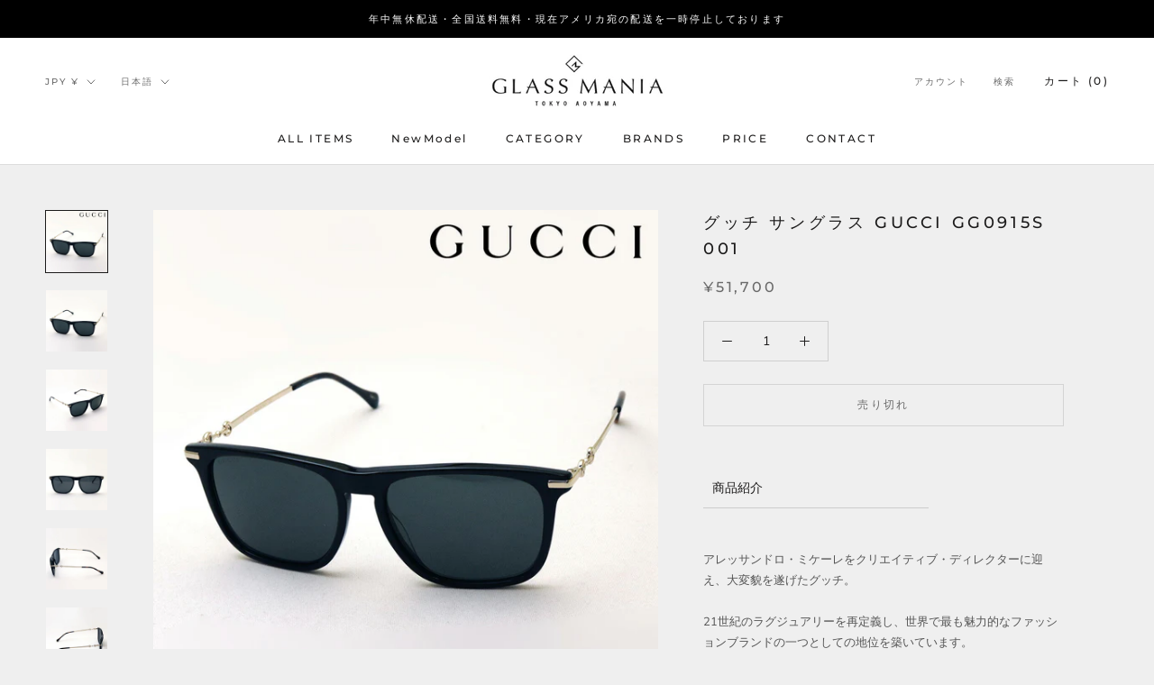

--- FILE ---
content_type: text/html; charset=utf-8
request_url: https://glassmania.co.jp/products/gg0915s-001
body_size: 32159
content:
<!doctype html>

<html class="no-js" lang="ja">
  <head>
    <meta charset="utf-8"> 
    <meta http-equiv="X-UA-Compatible" content="IE=edge,chrome=1">
    <meta name="viewport" content="width=device-width, initial-scale=1.0, height=device-height, minimum-scale=1.0, maximum-scale=1.0">
    <meta name="theme-color" content="">

    <title>
      グッチ サングラス GUCCI GG0915S 001 &ndash; GLASSMANIA -TOKYO AOYAMA-
    </title><meta name="description" content="商品紹介 アレッサンドロ・ミケーレをクリエイティブ・ディレクターに迎え、大変貌を遂げたグッチ。21世紀のラグジュアリーを再定義し、世界で最も魅力的なファッションブランドの一つとしての地位を築いています。 オーバーサイズのスクエアシェイプがクラシックかつエレガントな印象を与えるGG0915S。極細メタルテンプルとの組み合わせが軽快な仕上がりとなっています。 テンプルヘッドにはアイコニックなホースビットが入り、サイドビューからもステイタスを主張します。 こちらのフレームはメンズモデルとなっています。 数多くのラグジュアリーブランドを輩出するイタリア製です。当店のグッチは、サン ローラン、バレンシアガ、ボッテガヴェネタらを展開するフランス"><link rel="canonical" href="https://glassmania.co.jp/products/gg0915s-001"><meta property="og:type" content="product">
  <meta property="og:title" content="グッチ サングラス GUCCI GG0915S 001"><meta property="og:image" content="http://glassmania.co.jp/cdn/shop/products/gg0915s001_0.jpg?v=1637111623">
    <meta property="og:image:secure_url" content="https://glassmania.co.jp/cdn/shop/products/gg0915s001_0.jpg?v=1637111623">
    <meta property="og:image:width" content="1100">
    <meta property="og:image:height" content="1100"><meta property="product:price:amount" content="51,700">
  <meta property="product:price:currency" content="JPY"><meta property="og:description" content="商品紹介 アレッサンドロ・ミケーレをクリエイティブ・ディレクターに迎え、大変貌を遂げたグッチ。21世紀のラグジュアリーを再定義し、世界で最も魅力的なファッションブランドの一つとしての地位を築いています。 オーバーサイズのスクエアシェイプがクラシックかつエレガントな印象を与えるGG0915S。極細メタルテンプルとの組み合わせが軽快な仕上がりとなっています。 テンプルヘッドにはアイコニックなホースビットが入り、サイドビューからもステイタスを主張します。 こちらのフレームはメンズモデルとなっています。 数多くのラグジュアリーブランドを輩出するイタリア製です。当店のグッチは、サン ローラン、バレンシアガ、ボッテガヴェネタらを展開するフランス"><meta property="og:url" content="https://glassmania.co.jp/products/gg0915s-001">
<meta property="og:site_name" content="GLASSMANIA -TOKYO AOYAMA-"><meta name="twitter:card" content="summary"><meta name="twitter:title" content="グッチ サングラス GUCCI GG0915S 001">
  <meta name="twitter:description" content="
商品紹介
 アレッサンドロ・ミケーレをクリエイティブ・ディレクターに迎え、大変貌を遂げたグッチ。21世紀のラグジュアリーを再定義し、世界で最も魅力的なファッションブランドの一つとしての地位を築いています。 オーバーサイズのスクエアシェイプがクラシックかつエレガントな印象を与えるGG0915S。極細メタルテンプルとの組み合わせが軽快な仕上がりとなっています。 テンプルヘッドにはアイコニックなホースビットが入り、サイドビューからもステイタスを主張します。 こちらのフレームはメンズモデルとなっています。 数多くのラグジュアリーブランドを輩出するイタリア製です。当店のグッチは、サン ローラン、バレンシアガ、ボッテガヴェネタらを展開するフランス Kering Eyewear社の日本法人ケリング アイウェア ジャパンから直接仕入れている正規品です。  

商品
SUNGLASS／サングラス 
型番
GG0915S 001  
ブランド
GUCCI/グッチ 
材質
【フレーム】プラスティック・ニッケル合金　　 【レンズ】プラスティック　
カラー
【フレーム】ブラック・ゴールド  【レンズ】グレー   
サイズ


【A】レンズ縦(フレーム幅を除くレンズの直線距離)約44mm
【B】レンズ横(フレーム幅を除くレンズの直線距離)約55mm　
【C】鼻幅(左右の鼻盛上部の直線距離)約17mm
【D】サイドテンプル(サイドテンプルの全長距離)約145mm
【E】フレーム幅(蝶番から蝶番の直線距離)約138mm




レンズスペック
【紫外線透過率】1.0%以下　【可視光線透過率】12% 
ステータス
Continued（現行モデル）2021GGS
付属品
専用ケース、クロス、保証書、取り扱い説明書  

">
  <meta name="twitter:image" content="https://glassmania.co.jp/cdn/shop/products/gg0915s001_0_600x600_crop_center.jpg?v=1637111623">
    <style>
  @font-face {
  font-family: Montserrat;
  font-weight: 500;
  font-style: normal;
  font-display: fallback;
  src: url("//glassmania.co.jp/cdn/fonts/montserrat/montserrat_n5.07ef3781d9c78c8b93c98419da7ad4fbeebb6635.woff2") format("woff2"),
       url("//glassmania.co.jp/cdn/fonts/montserrat/montserrat_n5.adf9b4bd8b0e4f55a0b203cdd84512667e0d5e4d.woff") format("woff");
}

  @font-face {
  font-family: "Nunito Sans";
  font-weight: 400;
  font-style: normal;
  font-display: fallback;
  src: url("//glassmania.co.jp/cdn/fonts/nunito_sans/nunitosans_n4.0276fe080df0ca4e6a22d9cb55aed3ed5ba6b1da.woff2") format("woff2"),
       url("//glassmania.co.jp/cdn/fonts/nunito_sans/nunitosans_n4.b4964bee2f5e7fd9c3826447e73afe2baad607b7.woff") format("woff");
}


  @font-face {
  font-family: "Nunito Sans";
  font-weight: 700;
  font-style: normal;
  font-display: fallback;
  src: url("//glassmania.co.jp/cdn/fonts/nunito_sans/nunitosans_n7.25d963ed46da26098ebeab731e90d8802d989fa5.woff2") format("woff2"),
       url("//glassmania.co.jp/cdn/fonts/nunito_sans/nunitosans_n7.d32e3219b3d2ec82285d3027bd673efc61a996c8.woff") format("woff");
}

  @font-face {
  font-family: "Nunito Sans";
  font-weight: 400;
  font-style: italic;
  font-display: fallback;
  src: url("//glassmania.co.jp/cdn/fonts/nunito_sans/nunitosans_i4.6e408730afac1484cf297c30b0e67c86d17fc586.woff2") format("woff2"),
       url("//glassmania.co.jp/cdn/fonts/nunito_sans/nunitosans_i4.c9b6dcbfa43622b39a5990002775a8381942ae38.woff") format("woff");
}

  @font-face {
  font-family: "Nunito Sans";
  font-weight: 700;
  font-style: italic;
  font-display: fallback;
  src: url("//glassmania.co.jp/cdn/fonts/nunito_sans/nunitosans_i7.8c1124729eec046a321e2424b2acf328c2c12139.woff2") format("woff2"),
       url("//glassmania.co.jp/cdn/fonts/nunito_sans/nunitosans_i7.af4cda04357273e0996d21184432bcb14651a64d.woff") format("woff");
}


  :root {
    --heading-font-family : Montserrat, sans-serif;
    --heading-font-weight : 500;
    --heading-font-style  : normal;

    --text-font-family : "Nunito Sans", sans-serif;
    --text-font-weight : 400;
    --text-font-style  : normal;

    --base-text-font-size   : 14px;
    --default-text-font-size: 14px;--background          : #efefef;
    --background-rgb      : 239, 239, 239;
    --light-background    : #ffffff;
    --light-background-rgb: 255, 255, 255;
    --heading-color       : #1c1b1b;
    --text-color          : #1c1b1b;
    --text-color-rgb      : 28, 27, 27;
    --text-color-light    : #6a6a6a;
    --text-color-light-rgb: 106, 106, 106;
    --link-color          : #6a6a6a;
    --link-color-rgb      : 106, 106, 106;
    --border-color        : #cfcfcf;
    --border-color-rgb    : 207, 207, 207;

    --button-background    : #1c1b1b;
    --button-background-rgb: 28, 27, 27;
    --button-text-color    : #ffffff;

    --header-background       : #ffffff;
    --header-heading-color    : #1c1b1b;
    --header-light-text-color : #6a6a6a;
    --header-border-color     : #dddddd;

    --footer-background    : #ffffff;
    --footer-text-color    : #6a6a6a;
    --footer-heading-color : #1c1b1b;
    --footer-border-color  : #e9e9e9;

    --navigation-background      : #1c1b1b;
    --navigation-background-rgb  : 28, 27, 27;
    --navigation-text-color      : #ffffff;
    --navigation-text-color-light: rgba(255, 255, 255, 0.5);
    --navigation-border-color    : rgba(255, 255, 255, 0.25);

    --newsletter-popup-background     : #1c1b1b;
    --newsletter-popup-text-color     : #ffffff;
    --newsletter-popup-text-color-rgb : 255, 255, 255;

    --secondary-elements-background       : #1c1b1b;
    --secondary-elements-background-rgb   : 28, 27, 27;
    --secondary-elements-text-color       : #ffffff;
    --secondary-elements-text-color-light : rgba(255, 255, 255, 0.5);
    --secondary-elements-border-color     : rgba(255, 255, 255, 0.25);

    --product-sale-price-color    : #f94c43;
    --product-sale-price-color-rgb: 249, 76, 67;

    /* Products */

    --horizontal-spacing-four-products-per-row: 60px;
        --horizontal-spacing-two-products-per-row : 60px;

    --vertical-spacing-four-products-per-row: 60px;
        --vertical-spacing-two-products-per-row : 75px;

    /* Animation */
    --drawer-transition-timing: cubic-bezier(0.645, 0.045, 0.355, 1);
    --header-base-height: 80px; /* We set a default for browsers that do not support CSS variables */

    /* Cursors */
    --cursor-zoom-in-svg    : url(//glassmania.co.jp/cdn/shop/t/2/assets/cursor-zoom-in.svg?v=170532930330058140181625193996);
    --cursor-zoom-in-2x-svg : url(//glassmania.co.jp/cdn/shop/t/2/assets/cursor-zoom-in-2x.svg?v=56685658183649387561625193995);
  }
</style>

<script>
  // IE11 does not have support for CSS variables, so we have to polyfill them
  if (!(((window || {}).CSS || {}).supports && window.CSS.supports('(--a: 0)'))) {
    const script = document.createElement('script');
    script.type = 'text/javascript';
    script.src = 'https://cdn.jsdelivr.net/npm/css-vars-ponyfill@2';
    script.onload = function() {
      cssVars({});
    };

    document.getElementsByTagName('head')[0].appendChild(script);
  }
</script>

    <script>window.performance && window.performance.mark && window.performance.mark('shopify.content_for_header.start');</script><meta name="google-site-verification" content="ANBSh1j9cMvqBS9CJY3i_AViuEkXidePHX_SKyVWs8A">
<meta id="shopify-digital-wallet" name="shopify-digital-wallet" content="/34862661771/digital_wallets/dialog">
<meta name="shopify-checkout-api-token" content="d7d3f519ce5dc112f3d66df4475d6311">
<meta id="in-context-paypal-metadata" data-shop-id="34862661771" data-venmo-supported="false" data-environment="production" data-locale="ja_JP" data-paypal-v4="true" data-currency="JPY">
<link rel="alternate" hreflang="x-default" href="https://glassmania.co.jp/products/gg0915s-001">
<link rel="alternate" hreflang="ja" href="https://glassmania.co.jp/products/gg0915s-001">
<link rel="alternate" hreflang="zh-Hans" href="https://glassmania.co.jp/zh/products/gucci%E5%A4%AA%E9%98%B3%E9%95%9Cgucci-gg0915s-001">
<link rel="alternate" hreflang="es" href="https://glassmania.co.jp/es/products/gucci-gafas-de-sol-gucci-gg0915s-001">
<link rel="alternate" hreflang="en" href="https://glassmania.co.jp/en/products/gucci-sunglasses-gucci-gg0915s-001">
<link rel="alternate" hreflang="zh-Hans-AD" href="https://glassmania.co.jp/zh/products/gucci%E5%A4%AA%E9%98%B3%E9%95%9Cgucci-gg0915s-001">
<link rel="alternate" hreflang="zh-Hans-AE" href="https://glassmania.co.jp/zh/products/gucci%E5%A4%AA%E9%98%B3%E9%95%9Cgucci-gg0915s-001">
<link rel="alternate" hreflang="zh-Hans-AR" href="https://glassmania.co.jp/zh/products/gucci%E5%A4%AA%E9%98%B3%E9%95%9Cgucci-gg0915s-001">
<link rel="alternate" hreflang="zh-Hans-AT" href="https://glassmania.co.jp/zh/products/gucci%E5%A4%AA%E9%98%B3%E9%95%9Cgucci-gg0915s-001">
<link rel="alternate" hreflang="zh-Hans-AU" href="https://glassmania.co.jp/zh/products/gucci%E5%A4%AA%E9%98%B3%E9%95%9Cgucci-gg0915s-001">
<link rel="alternate" hreflang="zh-Hans-AZ" href="https://glassmania.co.jp/zh/products/gucci%E5%A4%AA%E9%98%B3%E9%95%9Cgucci-gg0915s-001">
<link rel="alternate" hreflang="zh-Hans-BB" href="https://glassmania.co.jp/zh/products/gucci%E5%A4%AA%E9%98%B3%E9%95%9Cgucci-gg0915s-001">
<link rel="alternate" hreflang="zh-Hans-BD" href="https://glassmania.co.jp/zh/products/gucci%E5%A4%AA%E9%98%B3%E9%95%9Cgucci-gg0915s-001">
<link rel="alternate" hreflang="zh-Hans-BE" href="https://glassmania.co.jp/zh/products/gucci%E5%A4%AA%E9%98%B3%E9%95%9Cgucci-gg0915s-001">
<link rel="alternate" hreflang="zh-Hans-BG" href="https://glassmania.co.jp/zh/products/gucci%E5%A4%AA%E9%98%B3%E9%95%9Cgucci-gg0915s-001">
<link rel="alternate" hreflang="zh-Hans-BH" href="https://glassmania.co.jp/zh/products/gucci%E5%A4%AA%E9%98%B3%E9%95%9Cgucci-gg0915s-001">
<link rel="alternate" hreflang="zh-Hans-BN" href="https://glassmania.co.jp/zh/products/gucci%E5%A4%AA%E9%98%B3%E9%95%9Cgucci-gg0915s-001">
<link rel="alternate" hreflang="zh-Hans-BQ" href="https://glassmania.co.jp/zh/products/gucci%E5%A4%AA%E9%98%B3%E9%95%9Cgucci-gg0915s-001">
<link rel="alternate" hreflang="zh-Hans-BR" href="https://glassmania.co.jp/zh/products/gucci%E5%A4%AA%E9%98%B3%E9%95%9Cgucci-gg0915s-001">
<link rel="alternate" hreflang="zh-Hans-BT" href="https://glassmania.co.jp/zh/products/gucci%E5%A4%AA%E9%98%B3%E9%95%9Cgucci-gg0915s-001">
<link rel="alternate" hreflang="zh-Hans-BW" href="https://glassmania.co.jp/zh/products/gucci%E5%A4%AA%E9%98%B3%E9%95%9Cgucci-gg0915s-001">
<link rel="alternate" hreflang="zh-Hans-BY" href="https://glassmania.co.jp/zh/products/gucci%E5%A4%AA%E9%98%B3%E9%95%9Cgucci-gg0915s-001">
<link rel="alternate" hreflang="zh-Hans-CA" href="https://glassmania.co.jp/zh/products/gucci%E5%A4%AA%E9%98%B3%E9%95%9Cgucci-gg0915s-001">
<link rel="alternate" hreflang="zh-Hans-CH" href="https://glassmania.co.jp/zh/products/gucci%E5%A4%AA%E9%98%B3%E9%95%9Cgucci-gg0915s-001">
<link rel="alternate" hreflang="zh-Hans-CI" href="https://glassmania.co.jp/zh/products/gucci%E5%A4%AA%E9%98%B3%E9%95%9Cgucci-gg0915s-001">
<link rel="alternate" hreflang="zh-Hans-CK" href="https://glassmania.co.jp/zh/products/gucci%E5%A4%AA%E9%98%B3%E9%95%9Cgucci-gg0915s-001">
<link rel="alternate" hreflang="zh-Hans-CL" href="https://glassmania.co.jp/zh/products/gucci%E5%A4%AA%E9%98%B3%E9%95%9Cgucci-gg0915s-001">
<link rel="alternate" hreflang="zh-Hans-CN" href="https://glassmania.co.jp/zh/products/gucci%E5%A4%AA%E9%98%B3%E9%95%9Cgucci-gg0915s-001">
<link rel="alternate" hreflang="zh-Hans-CO" href="https://glassmania.co.jp/zh/products/gucci%E5%A4%AA%E9%98%B3%E9%95%9Cgucci-gg0915s-001">
<link rel="alternate" hreflang="zh-Hans-CR" href="https://glassmania.co.jp/zh/products/gucci%E5%A4%AA%E9%98%B3%E9%95%9Cgucci-gg0915s-001">
<link rel="alternate" hreflang="zh-Hans-CY" href="https://glassmania.co.jp/zh/products/gucci%E5%A4%AA%E9%98%B3%E9%95%9Cgucci-gg0915s-001">
<link rel="alternate" hreflang="zh-Hans-CZ" href="https://glassmania.co.jp/zh/products/gucci%E5%A4%AA%E9%98%B3%E9%95%9Cgucci-gg0915s-001">
<link rel="alternate" hreflang="zh-Hans-DE" href="https://glassmania.co.jp/zh/products/gucci%E5%A4%AA%E9%98%B3%E9%95%9Cgucci-gg0915s-001">
<link rel="alternate" hreflang="zh-Hans-DJ" href="https://glassmania.co.jp/zh/products/gucci%E5%A4%AA%E9%98%B3%E9%95%9Cgucci-gg0915s-001">
<link rel="alternate" hreflang="zh-Hans-DK" href="https://glassmania.co.jp/zh/products/gucci%E5%A4%AA%E9%98%B3%E9%95%9Cgucci-gg0915s-001">
<link rel="alternate" hreflang="zh-Hans-DZ" href="https://glassmania.co.jp/zh/products/gucci%E5%A4%AA%E9%98%B3%E9%95%9Cgucci-gg0915s-001">
<link rel="alternate" hreflang="zh-Hans-EC" href="https://glassmania.co.jp/zh/products/gucci%E5%A4%AA%E9%98%B3%E9%95%9Cgucci-gg0915s-001">
<link rel="alternate" hreflang="zh-Hans-EE" href="https://glassmania.co.jp/zh/products/gucci%E5%A4%AA%E9%98%B3%E9%95%9Cgucci-gg0915s-001">
<link rel="alternate" hreflang="zh-Hans-EG" href="https://glassmania.co.jp/zh/products/gucci%E5%A4%AA%E9%98%B3%E9%95%9Cgucci-gg0915s-001">
<link rel="alternate" hreflang="zh-Hans-ES" href="https://glassmania.co.jp/zh/products/gucci%E5%A4%AA%E9%98%B3%E9%95%9Cgucci-gg0915s-001">
<link rel="alternate" hreflang="zh-Hans-ET" href="https://glassmania.co.jp/zh/products/gucci%E5%A4%AA%E9%98%B3%E9%95%9Cgucci-gg0915s-001">
<link rel="alternate" hreflang="zh-Hans-FI" href="https://glassmania.co.jp/zh/products/gucci%E5%A4%AA%E9%98%B3%E9%95%9Cgucci-gg0915s-001">
<link rel="alternate" hreflang="zh-Hans-FJ" href="https://glassmania.co.jp/zh/products/gucci%E5%A4%AA%E9%98%B3%E9%95%9Cgucci-gg0915s-001">
<link rel="alternate" hreflang="zh-Hans-FR" href="https://glassmania.co.jp/zh/products/gucci%E5%A4%AA%E9%98%B3%E9%95%9Cgucci-gg0915s-001">
<link rel="alternate" hreflang="zh-Hans-GA" href="https://glassmania.co.jp/zh/products/gucci%E5%A4%AA%E9%98%B3%E9%95%9Cgucci-gg0915s-001">
<link rel="alternate" hreflang="zh-Hans-GB" href="https://glassmania.co.jp/zh/products/gucci%E5%A4%AA%E9%98%B3%E9%95%9Cgucci-gg0915s-001">
<link rel="alternate" hreflang="zh-Hans-GF" href="https://glassmania.co.jp/zh/products/gucci%E5%A4%AA%E9%98%B3%E9%95%9Cgucci-gg0915s-001">
<link rel="alternate" hreflang="zh-Hans-GG" href="https://glassmania.co.jp/zh/products/gucci%E5%A4%AA%E9%98%B3%E9%95%9Cgucci-gg0915s-001">
<link rel="alternate" hreflang="zh-Hans-GH" href="https://glassmania.co.jp/zh/products/gucci%E5%A4%AA%E9%98%B3%E9%95%9Cgucci-gg0915s-001">
<link rel="alternate" hreflang="zh-Hans-GR" href="https://glassmania.co.jp/zh/products/gucci%E5%A4%AA%E9%98%B3%E9%95%9Cgucci-gg0915s-001">
<link rel="alternate" hreflang="zh-Hans-HK" href="https://glassmania.co.jp/zh/products/gucci%E5%A4%AA%E9%98%B3%E9%95%9Cgucci-gg0915s-001">
<link rel="alternate" hreflang="zh-Hans-HN" href="https://glassmania.co.jp/zh/products/gucci%E5%A4%AA%E9%98%B3%E9%95%9Cgucci-gg0915s-001">
<link rel="alternate" hreflang="zh-Hans-HR" href="https://glassmania.co.jp/zh/products/gucci%E5%A4%AA%E9%98%B3%E9%95%9Cgucci-gg0915s-001">
<link rel="alternate" hreflang="zh-Hans-HU" href="https://glassmania.co.jp/zh/products/gucci%E5%A4%AA%E9%98%B3%E9%95%9Cgucci-gg0915s-001">
<link rel="alternate" hreflang="zh-Hans-ID" href="https://glassmania.co.jp/zh/products/gucci%E5%A4%AA%E9%98%B3%E9%95%9Cgucci-gg0915s-001">
<link rel="alternate" hreflang="zh-Hans-IE" href="https://glassmania.co.jp/zh/products/gucci%E5%A4%AA%E9%98%B3%E9%95%9Cgucci-gg0915s-001">
<link rel="alternate" hreflang="zh-Hans-IL" href="https://glassmania.co.jp/zh/products/gucci%E5%A4%AA%E9%98%B3%E9%95%9Cgucci-gg0915s-001">
<link rel="alternate" hreflang="zh-Hans-IN" href="https://glassmania.co.jp/zh/products/gucci%E5%A4%AA%E9%98%B3%E9%95%9Cgucci-gg0915s-001">
<link rel="alternate" hreflang="zh-Hans-IQ" href="https://glassmania.co.jp/zh/products/gucci%E5%A4%AA%E9%98%B3%E9%95%9Cgucci-gg0915s-001">
<link rel="alternate" hreflang="zh-Hans-IS" href="https://glassmania.co.jp/zh/products/gucci%E5%A4%AA%E9%98%B3%E9%95%9Cgucci-gg0915s-001">
<link rel="alternate" hreflang="zh-Hans-IT" href="https://glassmania.co.jp/zh/products/gucci%E5%A4%AA%E9%98%B3%E9%95%9Cgucci-gg0915s-001">
<link rel="alternate" hreflang="zh-Hans-JE" href="https://glassmania.co.jp/zh/products/gucci%E5%A4%AA%E9%98%B3%E9%95%9Cgucci-gg0915s-001">
<link rel="alternate" hreflang="zh-Hans-JM" href="https://glassmania.co.jp/zh/products/gucci%E5%A4%AA%E9%98%B3%E9%95%9Cgucci-gg0915s-001">
<link rel="alternate" hreflang="zh-Hans-JO" href="https://glassmania.co.jp/zh/products/gucci%E5%A4%AA%E9%98%B3%E9%95%9Cgucci-gg0915s-001">
<link rel="alternate" hreflang="zh-Hans-JP" href="https://glassmania.co.jp/zh/products/gucci%E5%A4%AA%E9%98%B3%E9%95%9Cgucci-gg0915s-001">
<link rel="alternate" hreflang="zh-Hans-KE" href="https://glassmania.co.jp/zh/products/gucci%E5%A4%AA%E9%98%B3%E9%95%9Cgucci-gg0915s-001">
<link rel="alternate" hreflang="zh-Hans-KH" href="https://glassmania.co.jp/zh/products/gucci%E5%A4%AA%E9%98%B3%E9%95%9Cgucci-gg0915s-001">
<link rel="alternate" hreflang="zh-Hans-KR" href="https://glassmania.co.jp/zh/products/gucci%E5%A4%AA%E9%98%B3%E9%95%9Cgucci-gg0915s-001">
<link rel="alternate" hreflang="zh-Hans-KW" href="https://glassmania.co.jp/zh/products/gucci%E5%A4%AA%E9%98%B3%E9%95%9Cgucci-gg0915s-001">
<link rel="alternate" hreflang="zh-Hans-LA" href="https://glassmania.co.jp/zh/products/gucci%E5%A4%AA%E9%98%B3%E9%95%9Cgucci-gg0915s-001">
<link rel="alternate" hreflang="zh-Hans-LB" href="https://glassmania.co.jp/zh/products/gucci%E5%A4%AA%E9%98%B3%E9%95%9Cgucci-gg0915s-001">
<link rel="alternate" hreflang="zh-Hans-LI" href="https://glassmania.co.jp/zh/products/gucci%E5%A4%AA%E9%98%B3%E9%95%9Cgucci-gg0915s-001">
<link rel="alternate" hreflang="zh-Hans-LK" href="https://glassmania.co.jp/zh/products/gucci%E5%A4%AA%E9%98%B3%E9%95%9Cgucci-gg0915s-001">
<link rel="alternate" hreflang="zh-Hans-LT" href="https://glassmania.co.jp/zh/products/gucci%E5%A4%AA%E9%98%B3%E9%95%9Cgucci-gg0915s-001">
<link rel="alternate" hreflang="zh-Hans-LU" href="https://glassmania.co.jp/zh/products/gucci%E5%A4%AA%E9%98%B3%E9%95%9Cgucci-gg0915s-001">
<link rel="alternate" hreflang="zh-Hans-LV" href="https://glassmania.co.jp/zh/products/gucci%E5%A4%AA%E9%98%B3%E9%95%9Cgucci-gg0915s-001">
<link rel="alternate" hreflang="zh-Hans-MA" href="https://glassmania.co.jp/zh/products/gucci%E5%A4%AA%E9%98%B3%E9%95%9Cgucci-gg0915s-001">
<link rel="alternate" hreflang="zh-Hans-MC" href="https://glassmania.co.jp/zh/products/gucci%E5%A4%AA%E9%98%B3%E9%95%9Cgucci-gg0915s-001">
<link rel="alternate" hreflang="zh-Hans-MG" href="https://glassmania.co.jp/zh/products/gucci%E5%A4%AA%E9%98%B3%E9%95%9Cgucci-gg0915s-001">
<link rel="alternate" hreflang="zh-Hans-MK" href="https://glassmania.co.jp/zh/products/gucci%E5%A4%AA%E9%98%B3%E9%95%9Cgucci-gg0915s-001">
<link rel="alternate" hreflang="zh-Hans-MM" href="https://glassmania.co.jp/zh/products/gucci%E5%A4%AA%E9%98%B3%E9%95%9Cgucci-gg0915s-001">
<link rel="alternate" hreflang="zh-Hans-MN" href="https://glassmania.co.jp/zh/products/gucci%E5%A4%AA%E9%98%B3%E9%95%9Cgucci-gg0915s-001">
<link rel="alternate" hreflang="zh-Hans-MO" href="https://glassmania.co.jp/zh/products/gucci%E5%A4%AA%E9%98%B3%E9%95%9Cgucci-gg0915s-001">
<link rel="alternate" hreflang="zh-Hans-MT" href="https://glassmania.co.jp/zh/products/gucci%E5%A4%AA%E9%98%B3%E9%95%9Cgucci-gg0915s-001">
<link rel="alternate" hreflang="zh-Hans-MU" href="https://glassmania.co.jp/zh/products/gucci%E5%A4%AA%E9%98%B3%E9%95%9Cgucci-gg0915s-001">
<link rel="alternate" hreflang="zh-Hans-MV" href="https://glassmania.co.jp/zh/products/gucci%E5%A4%AA%E9%98%B3%E9%95%9Cgucci-gg0915s-001">
<link rel="alternate" hreflang="zh-Hans-MX" href="https://glassmania.co.jp/zh/products/gucci%E5%A4%AA%E9%98%B3%E9%95%9Cgucci-gg0915s-001">
<link rel="alternate" hreflang="zh-Hans-MY" href="https://glassmania.co.jp/zh/products/gucci%E5%A4%AA%E9%98%B3%E9%95%9Cgucci-gg0915s-001">
<link rel="alternate" hreflang="zh-Hans-NC" href="https://glassmania.co.jp/zh/products/gucci%E5%A4%AA%E9%98%B3%E9%95%9Cgucci-gg0915s-001">
<link rel="alternate" hreflang="zh-Hans-NG" href="https://glassmania.co.jp/zh/products/gucci%E5%A4%AA%E9%98%B3%E9%95%9Cgucci-gg0915s-001">
<link rel="alternate" hreflang="zh-Hans-NL" href="https://glassmania.co.jp/zh/products/gucci%E5%A4%AA%E9%98%B3%E9%95%9Cgucci-gg0915s-001">
<link rel="alternate" hreflang="zh-Hans-NO" href="https://glassmania.co.jp/zh/products/gucci%E5%A4%AA%E9%98%B3%E9%95%9Cgucci-gg0915s-001">
<link rel="alternate" hreflang="zh-Hans-NP" href="https://glassmania.co.jp/zh/products/gucci%E5%A4%AA%E9%98%B3%E9%95%9Cgucci-gg0915s-001">
<link rel="alternate" hreflang="zh-Hans-NZ" href="https://glassmania.co.jp/zh/products/gucci%E5%A4%AA%E9%98%B3%E9%95%9Cgucci-gg0915s-001">
<link rel="alternate" hreflang="zh-Hans-OM" href="https://glassmania.co.jp/zh/products/gucci%E5%A4%AA%E9%98%B3%E9%95%9Cgucci-gg0915s-001">
<link rel="alternate" hreflang="zh-Hans-PA" href="https://glassmania.co.jp/zh/products/gucci%E5%A4%AA%E9%98%B3%E9%95%9Cgucci-gg0915s-001">
<link rel="alternate" hreflang="zh-Hans-PE" href="https://glassmania.co.jp/zh/products/gucci%E5%A4%AA%E9%98%B3%E9%95%9Cgucci-gg0915s-001">
<link rel="alternate" hreflang="zh-Hans-PG" href="https://glassmania.co.jp/zh/products/gucci%E5%A4%AA%E9%98%B3%E9%95%9Cgucci-gg0915s-001">
<link rel="alternate" hreflang="zh-Hans-PH" href="https://glassmania.co.jp/zh/products/gucci%E5%A4%AA%E9%98%B3%E9%95%9Cgucci-gg0915s-001">
<link rel="alternate" hreflang="zh-Hans-PK" href="https://glassmania.co.jp/zh/products/gucci%E5%A4%AA%E9%98%B3%E9%95%9Cgucci-gg0915s-001">
<link rel="alternate" hreflang="zh-Hans-PL" href="https://glassmania.co.jp/zh/products/gucci%E5%A4%AA%E9%98%B3%E9%95%9Cgucci-gg0915s-001">
<link rel="alternate" hreflang="zh-Hans-PM" href="https://glassmania.co.jp/zh/products/gucci%E5%A4%AA%E9%98%B3%E9%95%9Cgucci-gg0915s-001">
<link rel="alternate" hreflang="zh-Hans-PT" href="https://glassmania.co.jp/zh/products/gucci%E5%A4%AA%E9%98%B3%E9%95%9Cgucci-gg0915s-001">
<link rel="alternate" hreflang="zh-Hans-PY" href="https://glassmania.co.jp/zh/products/gucci%E5%A4%AA%E9%98%B3%E9%95%9Cgucci-gg0915s-001">
<link rel="alternate" hreflang="zh-Hans-QA" href="https://glassmania.co.jp/zh/products/gucci%E5%A4%AA%E9%98%B3%E9%95%9Cgucci-gg0915s-001">
<link rel="alternate" hreflang="zh-Hans-RE" href="https://glassmania.co.jp/zh/products/gucci%E5%A4%AA%E9%98%B3%E9%95%9Cgucci-gg0915s-001">
<link rel="alternate" hreflang="zh-Hans-RO" href="https://glassmania.co.jp/zh/products/gucci%E5%A4%AA%E9%98%B3%E9%95%9Cgucci-gg0915s-001">
<link rel="alternate" hreflang="zh-Hans-RU" href="https://glassmania.co.jp/zh/products/gucci%E5%A4%AA%E9%98%B3%E9%95%9Cgucci-gg0915s-001">
<link rel="alternate" hreflang="zh-Hans-RW" href="https://glassmania.co.jp/zh/products/gucci%E5%A4%AA%E9%98%B3%E9%95%9Cgucci-gg0915s-001">
<link rel="alternate" hreflang="zh-Hans-SA" href="https://glassmania.co.jp/zh/products/gucci%E5%A4%AA%E9%98%B3%E9%95%9Cgucci-gg0915s-001">
<link rel="alternate" hreflang="zh-Hans-SB" href="https://glassmania.co.jp/zh/products/gucci%E5%A4%AA%E9%98%B3%E9%95%9Cgucci-gg0915s-001">
<link rel="alternate" hreflang="zh-Hans-SD" href="https://glassmania.co.jp/zh/products/gucci%E5%A4%AA%E9%98%B3%E9%95%9Cgucci-gg0915s-001">
<link rel="alternate" hreflang="zh-Hans-SE" href="https://glassmania.co.jp/zh/products/gucci%E5%A4%AA%E9%98%B3%E9%95%9Cgucci-gg0915s-001">
<link rel="alternate" hreflang="zh-Hans-SG" href="https://glassmania.co.jp/zh/products/gucci%E5%A4%AA%E9%98%B3%E9%95%9Cgucci-gg0915s-001">
<link rel="alternate" hreflang="zh-Hans-SI" href="https://glassmania.co.jp/zh/products/gucci%E5%A4%AA%E9%98%B3%E9%95%9Cgucci-gg0915s-001">
<link rel="alternate" hreflang="zh-Hans-SK" href="https://glassmania.co.jp/zh/products/gucci%E5%A4%AA%E9%98%B3%E9%95%9Cgucci-gg0915s-001">
<link rel="alternate" hreflang="zh-Hans-SL" href="https://glassmania.co.jp/zh/products/gucci%E5%A4%AA%E9%98%B3%E9%95%9Cgucci-gg0915s-001">
<link rel="alternate" hreflang="zh-Hans-SM" href="https://glassmania.co.jp/zh/products/gucci%E5%A4%AA%E9%98%B3%E9%95%9Cgucci-gg0915s-001">
<link rel="alternate" hreflang="zh-Hans-SN" href="https://glassmania.co.jp/zh/products/gucci%E5%A4%AA%E9%98%B3%E9%95%9Cgucci-gg0915s-001">
<link rel="alternate" hreflang="zh-Hans-SV" href="https://glassmania.co.jp/zh/products/gucci%E5%A4%AA%E9%98%B3%E9%95%9Cgucci-gg0915s-001">
<link rel="alternate" hreflang="zh-Hans-TG" href="https://glassmania.co.jp/zh/products/gucci%E5%A4%AA%E9%98%B3%E9%95%9Cgucci-gg0915s-001">
<link rel="alternate" hreflang="zh-Hans-TH" href="https://glassmania.co.jp/zh/products/gucci%E5%A4%AA%E9%98%B3%E9%95%9Cgucci-gg0915s-001">
<link rel="alternate" hreflang="zh-Hans-TN" href="https://glassmania.co.jp/zh/products/gucci%E5%A4%AA%E9%98%B3%E9%95%9Cgucci-gg0915s-001">
<link rel="alternate" hreflang="zh-Hans-TR" href="https://glassmania.co.jp/zh/products/gucci%E5%A4%AA%E9%98%B3%E9%95%9Cgucci-gg0915s-001">
<link rel="alternate" hreflang="zh-Hans-TT" href="https://glassmania.co.jp/zh/products/gucci%E5%A4%AA%E9%98%B3%E9%95%9Cgucci-gg0915s-001">
<link rel="alternate" hreflang="zh-Hans-TW" href="https://glassmania.co.jp/zh/products/gucci%E5%A4%AA%E9%98%B3%E9%95%9Cgucci-gg0915s-001">
<link rel="alternate" hreflang="zh-Hans-TZ" href="https://glassmania.co.jp/zh/products/gucci%E5%A4%AA%E9%98%B3%E9%95%9Cgucci-gg0915s-001">
<link rel="alternate" hreflang="zh-Hans-UA" href="https://glassmania.co.jp/zh/products/gucci%E5%A4%AA%E9%98%B3%E9%95%9Cgucci-gg0915s-001">
<link rel="alternate" hreflang="zh-Hans-UG" href="https://glassmania.co.jp/zh/products/gucci%E5%A4%AA%E9%98%B3%E9%95%9Cgucci-gg0915s-001">
<link rel="alternate" hreflang="zh-Hans-UM" href="https://glassmania.co.jp/zh/products/gucci%E5%A4%AA%E9%98%B3%E9%95%9Cgucci-gg0915s-001">
<link rel="alternate" hreflang="zh-Hans-US" href="https://glassmania.co.jp/zh/products/gucci%E5%A4%AA%E9%98%B3%E9%95%9Cgucci-gg0915s-001">
<link rel="alternate" hreflang="zh-Hans-UY" href="https://glassmania.co.jp/zh/products/gucci%E5%A4%AA%E9%98%B3%E9%95%9Cgucci-gg0915s-001">
<link rel="alternate" hreflang="zh-Hans-VE" href="https://glassmania.co.jp/zh/products/gucci%E5%A4%AA%E9%98%B3%E9%95%9Cgucci-gg0915s-001">
<link rel="alternate" hreflang="zh-Hans-VN" href="https://glassmania.co.jp/zh/products/gucci%E5%A4%AA%E9%98%B3%E9%95%9Cgucci-gg0915s-001">
<link rel="alternate" hreflang="zh-Hans-ZA" href="https://glassmania.co.jp/zh/products/gucci%E5%A4%AA%E9%98%B3%E9%95%9Cgucci-gg0915s-001">
<link rel="alternate" hreflang="zh-Hans-ZW" href="https://glassmania.co.jp/zh/products/gucci%E5%A4%AA%E9%98%B3%E9%95%9Cgucci-gg0915s-001">
<link rel="alternate" type="application/json+oembed" href="https://glassmania.co.jp/products/gg0915s-001.oembed">
<script async="async" src="/checkouts/internal/preloads.js?locale=ja-JP"></script>
<link rel="preconnect" href="https://shop.app" crossorigin="anonymous">
<script async="async" src="https://shop.app/checkouts/internal/preloads.js?locale=ja-JP&shop_id=34862661771" crossorigin="anonymous"></script>
<script id="apple-pay-shop-capabilities" type="application/json">{"shopId":34862661771,"countryCode":"JP","currencyCode":"JPY","merchantCapabilities":["supports3DS"],"merchantId":"gid:\/\/shopify\/Shop\/34862661771","merchantName":"GLASSMANIA -TOKYO AOYAMA-","requiredBillingContactFields":["postalAddress","email","phone"],"requiredShippingContactFields":["postalAddress","email","phone"],"shippingType":"shipping","supportedNetworks":["visa","masterCard","amex","jcb","discover"],"total":{"type":"pending","label":"GLASSMANIA -TOKYO AOYAMA-","amount":"1.00"},"shopifyPaymentsEnabled":true,"supportsSubscriptions":true}</script>
<script id="shopify-features" type="application/json">{"accessToken":"d7d3f519ce5dc112f3d66df4475d6311","betas":["rich-media-storefront-analytics"],"domain":"glassmania.co.jp","predictiveSearch":false,"shopId":34862661771,"locale":"ja"}</script>
<script>var Shopify = Shopify || {};
Shopify.shop = "blue-corner-tokyo.myshopify.com";
Shopify.locale = "ja";
Shopify.currency = {"active":"JPY","rate":"1.0"};
Shopify.country = "JP";
Shopify.theme = {"name":"Prestige","id":98056274059,"schema_name":"Prestige","schema_version":"4.12.0","theme_store_id":null,"role":"main"};
Shopify.theme.handle = "null";
Shopify.theme.style = {"id":null,"handle":null};
Shopify.cdnHost = "glassmania.co.jp/cdn";
Shopify.routes = Shopify.routes || {};
Shopify.routes.root = "/";</script>
<script type="module">!function(o){(o.Shopify=o.Shopify||{}).modules=!0}(window);</script>
<script>!function(o){function n(){var o=[];function n(){o.push(Array.prototype.slice.apply(arguments))}return n.q=o,n}var t=o.Shopify=o.Shopify||{};t.loadFeatures=n(),t.autoloadFeatures=n()}(window);</script>
<script>
  window.ShopifyPay = window.ShopifyPay || {};
  window.ShopifyPay.apiHost = "shop.app\/pay";
  window.ShopifyPay.redirectState = null;
</script>
<script id="shop-js-analytics" type="application/json">{"pageType":"product"}</script>
<script defer="defer" async type="module" src="//glassmania.co.jp/cdn/shopifycloud/shop-js/modules/v2/client.init-shop-cart-sync_Cun6Ba8E.ja.esm.js"></script>
<script defer="defer" async type="module" src="//glassmania.co.jp/cdn/shopifycloud/shop-js/modules/v2/chunk.common_DGWubyOB.esm.js"></script>
<script type="module">
  await import("//glassmania.co.jp/cdn/shopifycloud/shop-js/modules/v2/client.init-shop-cart-sync_Cun6Ba8E.ja.esm.js");
await import("//glassmania.co.jp/cdn/shopifycloud/shop-js/modules/v2/chunk.common_DGWubyOB.esm.js");

  window.Shopify.SignInWithShop?.initShopCartSync?.({"fedCMEnabled":true,"windoidEnabled":true});

</script>
<script>
  window.Shopify = window.Shopify || {};
  if (!window.Shopify.featureAssets) window.Shopify.featureAssets = {};
  window.Shopify.featureAssets['shop-js'] = {"shop-cart-sync":["modules/v2/client.shop-cart-sync_kpadWrR6.ja.esm.js","modules/v2/chunk.common_DGWubyOB.esm.js"],"init-fed-cm":["modules/v2/client.init-fed-cm_deEwcgdG.ja.esm.js","modules/v2/chunk.common_DGWubyOB.esm.js"],"shop-button":["modules/v2/client.shop-button_Bgl7Akkx.ja.esm.js","modules/v2/chunk.common_DGWubyOB.esm.js"],"shop-cash-offers":["modules/v2/client.shop-cash-offers_CGfJizyJ.ja.esm.js","modules/v2/chunk.common_DGWubyOB.esm.js","modules/v2/chunk.modal_Ba7vk6QP.esm.js"],"init-windoid":["modules/v2/client.init-windoid_DLaIoEuB.ja.esm.js","modules/v2/chunk.common_DGWubyOB.esm.js"],"shop-toast-manager":["modules/v2/client.shop-toast-manager_BZdAlEPY.ja.esm.js","modules/v2/chunk.common_DGWubyOB.esm.js"],"init-shop-email-lookup-coordinator":["modules/v2/client.init-shop-email-lookup-coordinator_BxGPdBrh.ja.esm.js","modules/v2/chunk.common_DGWubyOB.esm.js"],"init-shop-cart-sync":["modules/v2/client.init-shop-cart-sync_Cun6Ba8E.ja.esm.js","modules/v2/chunk.common_DGWubyOB.esm.js"],"avatar":["modules/v2/client.avatar_BTnouDA3.ja.esm.js"],"pay-button":["modules/v2/client.pay-button_iRJggQYg.ja.esm.js","modules/v2/chunk.common_DGWubyOB.esm.js"],"init-customer-accounts":["modules/v2/client.init-customer-accounts_BbQrQ-BF.ja.esm.js","modules/v2/client.shop-login-button_CXxZBmJa.ja.esm.js","modules/v2/chunk.common_DGWubyOB.esm.js","modules/v2/chunk.modal_Ba7vk6QP.esm.js"],"init-shop-for-new-customer-accounts":["modules/v2/client.init-shop-for-new-customer-accounts_48e-446J.ja.esm.js","modules/v2/client.shop-login-button_CXxZBmJa.ja.esm.js","modules/v2/chunk.common_DGWubyOB.esm.js","modules/v2/chunk.modal_Ba7vk6QP.esm.js"],"shop-login-button":["modules/v2/client.shop-login-button_CXxZBmJa.ja.esm.js","modules/v2/chunk.common_DGWubyOB.esm.js","modules/v2/chunk.modal_Ba7vk6QP.esm.js"],"init-customer-accounts-sign-up":["modules/v2/client.init-customer-accounts-sign-up_Bb65hYMR.ja.esm.js","modules/v2/client.shop-login-button_CXxZBmJa.ja.esm.js","modules/v2/chunk.common_DGWubyOB.esm.js","modules/v2/chunk.modal_Ba7vk6QP.esm.js"],"shop-follow-button":["modules/v2/client.shop-follow-button_BO2OQvUT.ja.esm.js","modules/v2/chunk.common_DGWubyOB.esm.js","modules/v2/chunk.modal_Ba7vk6QP.esm.js"],"checkout-modal":["modules/v2/client.checkout-modal__QRFVvMA.ja.esm.js","modules/v2/chunk.common_DGWubyOB.esm.js","modules/v2/chunk.modal_Ba7vk6QP.esm.js"],"lead-capture":["modules/v2/client.lead-capture_Be4qr8sG.ja.esm.js","modules/v2/chunk.common_DGWubyOB.esm.js","modules/v2/chunk.modal_Ba7vk6QP.esm.js"],"shop-login":["modules/v2/client.shop-login_BCaq99Td.ja.esm.js","modules/v2/chunk.common_DGWubyOB.esm.js","modules/v2/chunk.modal_Ba7vk6QP.esm.js"],"payment-terms":["modules/v2/client.payment-terms_C-1Cu6jg.ja.esm.js","modules/v2/chunk.common_DGWubyOB.esm.js","modules/v2/chunk.modal_Ba7vk6QP.esm.js"]};
</script>
<script id="__st">var __st={"a":34862661771,"offset":32400,"reqid":"9b576230-a3b2-4f62-b103-731f37993e59-1768762011","pageurl":"glassmania.co.jp\/products\/gg0915s-001","u":"85b96cb9ebb1","p":"product","rtyp":"product","rid":6666984882315};</script>
<script>window.ShopifyPaypalV4VisibilityTracking = true;</script>
<script id="captcha-bootstrap">!function(){'use strict';const t='contact',e='account',n='new_comment',o=[[t,t],['blogs',n],['comments',n],[t,'customer']],c=[[e,'customer_login'],[e,'guest_login'],[e,'recover_customer_password'],[e,'create_customer']],r=t=>t.map((([t,e])=>`form[action*='/${t}']:not([data-nocaptcha='true']) input[name='form_type'][value='${e}']`)).join(','),a=t=>()=>t?[...document.querySelectorAll(t)].map((t=>t.form)):[];function s(){const t=[...o],e=r(t);return a(e)}const i='password',u='form_key',d=['recaptcha-v3-token','g-recaptcha-response','h-captcha-response',i],f=()=>{try{return window.sessionStorage}catch{return}},m='__shopify_v',_=t=>t.elements[u];function p(t,e,n=!1){try{const o=window.sessionStorage,c=JSON.parse(o.getItem(e)),{data:r}=function(t){const{data:e,action:n}=t;return t[m]||n?{data:e,action:n}:{data:t,action:n}}(c);for(const[e,n]of Object.entries(r))t.elements[e]&&(t.elements[e].value=n);n&&o.removeItem(e)}catch(o){console.error('form repopulation failed',{error:o})}}const l='form_type',E='cptcha';function T(t){t.dataset[E]=!0}const w=window,h=w.document,L='Shopify',v='ce_forms',y='captcha';let A=!1;((t,e)=>{const n=(g='f06e6c50-85a8-45c8-87d0-21a2b65856fe',I='https://cdn.shopify.com/shopifycloud/storefront-forms-hcaptcha/ce_storefront_forms_captcha_hcaptcha.v1.5.2.iife.js',D={infoText:'hCaptchaによる保護',privacyText:'プライバシー',termsText:'利用規約'},(t,e,n)=>{const o=w[L][v],c=o.bindForm;if(c)return c(t,g,e,D).then(n);var r;o.q.push([[t,g,e,D],n]),r=I,A||(h.body.append(Object.assign(h.createElement('script'),{id:'captcha-provider',async:!0,src:r})),A=!0)});var g,I,D;w[L]=w[L]||{},w[L][v]=w[L][v]||{},w[L][v].q=[],w[L][y]=w[L][y]||{},w[L][y].protect=function(t,e){n(t,void 0,e),T(t)},Object.freeze(w[L][y]),function(t,e,n,w,h,L){const[v,y,A,g]=function(t,e,n){const i=e?o:[],u=t?c:[],d=[...i,...u],f=r(d),m=r(i),_=r(d.filter((([t,e])=>n.includes(e))));return[a(f),a(m),a(_),s()]}(w,h,L),I=t=>{const e=t.target;return e instanceof HTMLFormElement?e:e&&e.form},D=t=>v().includes(t);t.addEventListener('submit',(t=>{const e=I(t);if(!e)return;const n=D(e)&&!e.dataset.hcaptchaBound&&!e.dataset.recaptchaBound,o=_(e),c=g().includes(e)&&(!o||!o.value);(n||c)&&t.preventDefault(),c&&!n&&(function(t){try{if(!f())return;!function(t){const e=f();if(!e)return;const n=_(t);if(!n)return;const o=n.value;o&&e.removeItem(o)}(t);const e=Array.from(Array(32),(()=>Math.random().toString(36)[2])).join('');!function(t,e){_(t)||t.append(Object.assign(document.createElement('input'),{type:'hidden',name:u})),t.elements[u].value=e}(t,e),function(t,e){const n=f();if(!n)return;const o=[...t.querySelectorAll(`input[type='${i}']`)].map((({name:t})=>t)),c=[...d,...o],r={};for(const[a,s]of new FormData(t).entries())c.includes(a)||(r[a]=s);n.setItem(e,JSON.stringify({[m]:1,action:t.action,data:r}))}(t,e)}catch(e){console.error('failed to persist form',e)}}(e),e.submit())}));const S=(t,e)=>{t&&!t.dataset[E]&&(n(t,e.some((e=>e===t))),T(t))};for(const o of['focusin','change'])t.addEventListener(o,(t=>{const e=I(t);D(e)&&S(e,y())}));const B=e.get('form_key'),M=e.get(l),P=B&&M;t.addEventListener('DOMContentLoaded',(()=>{const t=y();if(P)for(const e of t)e.elements[l].value===M&&p(e,B);[...new Set([...A(),...v().filter((t=>'true'===t.dataset.shopifyCaptcha))])].forEach((e=>S(e,t)))}))}(h,new URLSearchParams(w.location.search),n,t,e,['guest_login'])})(!0,!0)}();</script>
<script integrity="sha256-4kQ18oKyAcykRKYeNunJcIwy7WH5gtpwJnB7kiuLZ1E=" data-source-attribution="shopify.loadfeatures" defer="defer" src="//glassmania.co.jp/cdn/shopifycloud/storefront/assets/storefront/load_feature-a0a9edcb.js" crossorigin="anonymous"></script>
<script crossorigin="anonymous" defer="defer" src="//glassmania.co.jp/cdn/shopifycloud/storefront/assets/shopify_pay/storefront-65b4c6d7.js?v=20250812"></script>
<script data-source-attribution="shopify.dynamic_checkout.dynamic.init">var Shopify=Shopify||{};Shopify.PaymentButton=Shopify.PaymentButton||{isStorefrontPortableWallets:!0,init:function(){window.Shopify.PaymentButton.init=function(){};var t=document.createElement("script");t.src="https://glassmania.co.jp/cdn/shopifycloud/portable-wallets/latest/portable-wallets.ja.js",t.type="module",document.head.appendChild(t)}};
</script>
<script data-source-attribution="shopify.dynamic_checkout.buyer_consent">
  function portableWalletsHideBuyerConsent(e){var t=document.getElementById("shopify-buyer-consent"),n=document.getElementById("shopify-subscription-policy-button");t&&n&&(t.classList.add("hidden"),t.setAttribute("aria-hidden","true"),n.removeEventListener("click",e))}function portableWalletsShowBuyerConsent(e){var t=document.getElementById("shopify-buyer-consent"),n=document.getElementById("shopify-subscription-policy-button");t&&n&&(t.classList.remove("hidden"),t.removeAttribute("aria-hidden"),n.addEventListener("click",e))}window.Shopify?.PaymentButton&&(window.Shopify.PaymentButton.hideBuyerConsent=portableWalletsHideBuyerConsent,window.Shopify.PaymentButton.showBuyerConsent=portableWalletsShowBuyerConsent);
</script>
<script>
  function portableWalletsCleanup(e){e&&e.src&&console.error("Failed to load portable wallets script "+e.src);var t=document.querySelectorAll("shopify-accelerated-checkout .shopify-payment-button__skeleton, shopify-accelerated-checkout-cart .wallet-cart-button__skeleton"),e=document.getElementById("shopify-buyer-consent");for(let e=0;e<t.length;e++)t[e].remove();e&&e.remove()}function portableWalletsNotLoadedAsModule(e){e instanceof ErrorEvent&&"string"==typeof e.message&&e.message.includes("import.meta")&&"string"==typeof e.filename&&e.filename.includes("portable-wallets")&&(window.removeEventListener("error",portableWalletsNotLoadedAsModule),window.Shopify.PaymentButton.failedToLoad=e,"loading"===document.readyState?document.addEventListener("DOMContentLoaded",window.Shopify.PaymentButton.init):window.Shopify.PaymentButton.init())}window.addEventListener("error",portableWalletsNotLoadedAsModule);
</script>

<script type="module" src="https://glassmania.co.jp/cdn/shopifycloud/portable-wallets/latest/portable-wallets.ja.js" onError="portableWalletsCleanup(this)" crossorigin="anonymous"></script>
<script nomodule>
  document.addEventListener("DOMContentLoaded", portableWalletsCleanup);
</script>

<link id="shopify-accelerated-checkout-styles" rel="stylesheet" media="screen" href="https://glassmania.co.jp/cdn/shopifycloud/portable-wallets/latest/accelerated-checkout-backwards-compat.css" crossorigin="anonymous">
<style id="shopify-accelerated-checkout-cart">
        #shopify-buyer-consent {
  margin-top: 1em;
  display: inline-block;
  width: 100%;
}

#shopify-buyer-consent.hidden {
  display: none;
}

#shopify-subscription-policy-button {
  background: none;
  border: none;
  padding: 0;
  text-decoration: underline;
  font-size: inherit;
  cursor: pointer;
}

#shopify-subscription-policy-button::before {
  box-shadow: none;
}

      </style>

<script>window.performance && window.performance.mark && window.performance.mark('shopify.content_for_header.end');</script>

    <link rel="stylesheet" href="//glassmania.co.jp/cdn/shop/t/2/assets/theme.css?v=160274346674265540101644473195">

    <script>// This allows to expose several variables to the global scope, to be used in scripts
      window.theme = {
        pageType: "product",
        moneyFormat: "¥{{amount_no_decimals}}",
        moneyWithCurrencyFormat: "¥{{amount_no_decimals}} JPY",
        productImageSize: "natural",
        searchMode: "product,article",
        showPageTransition: false,
        showElementStaggering: true,
        showImageZooming: true
      };

      window.routes = {
        rootUrl: "\/",
        rootUrlWithoutSlash: '',
        cartUrl: "\/cart",
        cartAddUrl: "\/cart\/add",
        cartChangeUrl: "\/cart\/change",
        searchUrl: "\/search",
        productRecommendationsUrl: "\/recommendations\/products"
      };

      window.languages = {
        cartAddNote: "注文メモを追加",
        cartEditNote: "注文メモを変更",
        productImageLoadingError: "この画像を読み込めませんでした。 ページをリロードしてください。",
        productFormAddToCart: "カートに追加する",
        productFormUnavailable: "お取り扱いできません",
        productFormSoldOut: "売り切れ",
        shippingEstimatorOneResult: "1つのオプションが利用可能：",
        shippingEstimatorMoreResults: "{{count}}つのオプションが利用可能：",
        shippingEstimatorNoResults: "配送が見つかりませんでした"
      };

      window.lazySizesConfig = {
        loadHidden: false,
        hFac: 0.5,
        expFactor: 2,
        ricTimeout: 150,
        lazyClass: 'Image--lazyLoad',
        loadingClass: 'Image--lazyLoading',
        loadedClass: 'Image--lazyLoaded'
      };

      document.documentElement.className = document.documentElement.className.replace('no-js', 'js');
      document.documentElement.style.setProperty('--window-height', window.innerHeight + 'px');

      // We do a quick detection of some features (we could use Modernizr but for so little...)
      (function() {
        document.documentElement.className += ((window.CSS && window.CSS.supports('(position: sticky) or (position: -webkit-sticky)')) ? ' supports-sticky' : ' no-supports-sticky');
        document.documentElement.className += (window.matchMedia('(-moz-touch-enabled: 1), (hover: none)')).matches ? ' no-supports-hover' : ' supports-hover';
      }());
    </script>

    <script src="//glassmania.co.jp/cdn/shop/t/2/assets/lazysizes.min.js?v=174358363404432586981611207334" async></script><script src="https://polyfill-fastly.net/v3/polyfill.min.js?unknown=polyfill&features=fetch,Element.prototype.closest,Element.prototype.remove,Element.prototype.classList,Array.prototype.includes,Array.prototype.fill,Object.assign,CustomEvent,IntersectionObserver,IntersectionObserverEntry,URL" defer></script>
    <script src="//glassmania.co.jp/cdn/shop/t/2/assets/libs.min.js?v=26178543184394469741611207334" defer></script>
    <script src="//glassmania.co.jp/cdn/shop/t/2/assets/theme.min.js?v=35384665780987060861611207336" defer></script>
    <script src="//glassmania.co.jp/cdn/shop/t/2/assets/custom.js?v=183944157590872491501611207333" defer></script>

    <script>
      (function () {
        window.onpageshow = function() {
          if (window.theme.showPageTransition) {
            var pageTransition = document.querySelector('.PageTransition');

            if (pageTransition) {
              pageTransition.style.visibility = 'visible';
              pageTransition.style.opacity = '0';
            }
          }

          // When the page is loaded from the cache, we have to reload the cart content
          document.documentElement.dispatchEvent(new CustomEvent('cart:refresh', {
            bubbles: true
          }));
        };
      })();
    </script>

    
  <script type="application/ld+json">
  {
    "@context": "http://schema.org",
    "@type": "Product",
    "offers": [{
          "@type": "Offer",
          "name": "Default Title",
          "availability":"https://schema.org/OutOfStock",
          "price": 51700.0,
          "priceCurrency": "JPY",
          "priceValidUntil": "2026-01-29","sku": "gg0915s-001","url": "/products/gg0915s-001?variant=39583424282763"
        }
],
    "brand": {
      "name": "GUCCI"
    },
    "name": "グッチ サングラス GUCCI GG0915S 001",
    "description": "\n商品紹介\n アレッサンドロ・ミケーレをクリエイティブ・ディレクターに迎え、大変貌を遂げたグッチ。21世紀のラグジュアリーを再定義し、世界で最も魅力的なファッションブランドの一つとしての地位を築いています。 オーバーサイズのスクエアシェイプがクラシックかつエレガントな印象を与えるGG0915S。極細メタルテンプルとの組み合わせが軽快な仕上がりとなっています。 テンプルヘッドにはアイコニックなホースビットが入り、サイドビューからもステイタスを主張します。 こちらのフレームはメンズモデルとなっています。 数多くのラグジュアリーブランドを輩出するイタリア製です。当店のグッチは、サン ローラン、バレンシアガ、ボッテガヴェネタらを展開するフランス Kering Eyewear社の日本法人ケリング アイウェア ジャパンから直接仕入れている正規品です。  \n\n商品\nSUNGLASS／サングラス \n型番\nGG0915S 001  \nブランド\nGUCCI\/グッチ \n材質\n【フレーム】プラスティック・ニッケル合金　　 【レンズ】プラスティック　\nカラー\n【フレーム】ブラック・ゴールド  【レンズ】グレー   \nサイズ\n\n\n【A】レンズ縦(フレーム幅を除くレンズの直線距離)約44mm\n【B】レンズ横(フレーム幅を除くレンズの直線距離)約55mm　\n【C】鼻幅(左右の鼻盛上部の直線距離)約17mm\n【D】サイドテンプル(サイドテンプルの全長距離)約145mm\n【E】フレーム幅(蝶番から蝶番の直線距離)約138mm\n\n\n\n\nレンズスペック\n【紫外線透過率】1.0%以下　【可視光線透過率】12% \nステータス\nContinued（現行モデル）2021GGS\n付属品\n専用ケース、クロス、保証書、取り扱い説明書  \n\n",
    "category": "サングラス",
    "url": "/products/gg0915s-001",
    "sku": "gg0915s-001",
    "image": {
      "@type": "ImageObject",
      "url": "https://glassmania.co.jp/cdn/shop/products/gg0915s001_0_1024x.jpg?v=1637111623",
      "image": "https://glassmania.co.jp/cdn/shop/products/gg0915s001_0_1024x.jpg?v=1637111623",
      "name": "グッチ サングラス GUCCI GG0915S 001",
      "width": "1024",
      "height": "1024"
    }
  }
  </script>



  <script type="application/ld+json">
  {
    "@context": "http://schema.org",
    "@type": "BreadcrumbList",
  "itemListElement": [{
      "@type": "ListItem",
      "position": 1,
      "name": "Translation missing: ja.general.breadcrumb.home",
      "item": "https://glassmania.co.jp"
    },{
          "@type": "ListItem",
          "position": 2,
          "name": "グッチ サングラス GUCCI GG0915S 001",
          "item": "https://glassmania.co.jp/products/gg0915s-001"
        }]
  }
  </script>

  <link href="https://monorail-edge.shopifysvc.com" rel="dns-prefetch">
<script>(function(){if ("sendBeacon" in navigator && "performance" in window) {try {var session_token_from_headers = performance.getEntriesByType('navigation')[0].serverTiming.find(x => x.name == '_s').description;} catch {var session_token_from_headers = undefined;}var session_cookie_matches = document.cookie.match(/_shopify_s=([^;]*)/);var session_token_from_cookie = session_cookie_matches && session_cookie_matches.length === 2 ? session_cookie_matches[1] : "";var session_token = session_token_from_headers || session_token_from_cookie || "";function handle_abandonment_event(e) {var entries = performance.getEntries().filter(function(entry) {return /monorail-edge.shopifysvc.com/.test(entry.name);});if (!window.abandonment_tracked && entries.length === 0) {window.abandonment_tracked = true;var currentMs = Date.now();var navigation_start = performance.timing.navigationStart;var payload = {shop_id: 34862661771,url: window.location.href,navigation_start,duration: currentMs - navigation_start,session_token,page_type: "product"};window.navigator.sendBeacon("https://monorail-edge.shopifysvc.com/v1/produce", JSON.stringify({schema_id: "online_store_buyer_site_abandonment/1.1",payload: payload,metadata: {event_created_at_ms: currentMs,event_sent_at_ms: currentMs}}));}}window.addEventListener('pagehide', handle_abandonment_event);}}());</script>
<script id="web-pixels-manager-setup">(function e(e,d,r,n,o){if(void 0===o&&(o={}),!Boolean(null===(a=null===(i=window.Shopify)||void 0===i?void 0:i.analytics)||void 0===a?void 0:a.replayQueue)){var i,a;window.Shopify=window.Shopify||{};var t=window.Shopify;t.analytics=t.analytics||{};var s=t.analytics;s.replayQueue=[],s.publish=function(e,d,r){return s.replayQueue.push([e,d,r]),!0};try{self.performance.mark("wpm:start")}catch(e){}var l=function(){var e={modern:/Edge?\/(1{2}[4-9]|1[2-9]\d|[2-9]\d{2}|\d{4,})\.\d+(\.\d+|)|Firefox\/(1{2}[4-9]|1[2-9]\d|[2-9]\d{2}|\d{4,})\.\d+(\.\d+|)|Chrom(ium|e)\/(9{2}|\d{3,})\.\d+(\.\d+|)|(Maci|X1{2}).+ Version\/(15\.\d+|(1[6-9]|[2-9]\d|\d{3,})\.\d+)([,.]\d+|)( \(\w+\)|)( Mobile\/\w+|) Safari\/|Chrome.+OPR\/(9{2}|\d{3,})\.\d+\.\d+|(CPU[ +]OS|iPhone[ +]OS|CPU[ +]iPhone|CPU IPhone OS|CPU iPad OS)[ +]+(15[._]\d+|(1[6-9]|[2-9]\d|\d{3,})[._]\d+)([._]\d+|)|Android:?[ /-](13[3-9]|1[4-9]\d|[2-9]\d{2}|\d{4,})(\.\d+|)(\.\d+|)|Android.+Firefox\/(13[5-9]|1[4-9]\d|[2-9]\d{2}|\d{4,})\.\d+(\.\d+|)|Android.+Chrom(ium|e)\/(13[3-9]|1[4-9]\d|[2-9]\d{2}|\d{4,})\.\d+(\.\d+|)|SamsungBrowser\/([2-9]\d|\d{3,})\.\d+/,legacy:/Edge?\/(1[6-9]|[2-9]\d|\d{3,})\.\d+(\.\d+|)|Firefox\/(5[4-9]|[6-9]\d|\d{3,})\.\d+(\.\d+|)|Chrom(ium|e)\/(5[1-9]|[6-9]\d|\d{3,})\.\d+(\.\d+|)([\d.]+$|.*Safari\/(?![\d.]+ Edge\/[\d.]+$))|(Maci|X1{2}).+ Version\/(10\.\d+|(1[1-9]|[2-9]\d|\d{3,})\.\d+)([,.]\d+|)( \(\w+\)|)( Mobile\/\w+|) Safari\/|Chrome.+OPR\/(3[89]|[4-9]\d|\d{3,})\.\d+\.\d+|(CPU[ +]OS|iPhone[ +]OS|CPU[ +]iPhone|CPU IPhone OS|CPU iPad OS)[ +]+(10[._]\d+|(1[1-9]|[2-9]\d|\d{3,})[._]\d+)([._]\d+|)|Android:?[ /-](13[3-9]|1[4-9]\d|[2-9]\d{2}|\d{4,})(\.\d+|)(\.\d+|)|Mobile Safari.+OPR\/([89]\d|\d{3,})\.\d+\.\d+|Android.+Firefox\/(13[5-9]|1[4-9]\d|[2-9]\d{2}|\d{4,})\.\d+(\.\d+|)|Android.+Chrom(ium|e)\/(13[3-9]|1[4-9]\d|[2-9]\d{2}|\d{4,})\.\d+(\.\d+|)|Android.+(UC? ?Browser|UCWEB|U3)[ /]?(15\.([5-9]|\d{2,})|(1[6-9]|[2-9]\d|\d{3,})\.\d+)\.\d+|SamsungBrowser\/(5\.\d+|([6-9]|\d{2,})\.\d+)|Android.+MQ{2}Browser\/(14(\.(9|\d{2,})|)|(1[5-9]|[2-9]\d|\d{3,})(\.\d+|))(\.\d+|)|K[Aa][Ii]OS\/(3\.\d+|([4-9]|\d{2,})\.\d+)(\.\d+|)/},d=e.modern,r=e.legacy,n=navigator.userAgent;return n.match(d)?"modern":n.match(r)?"legacy":"unknown"}(),u="modern"===l?"modern":"legacy",c=(null!=n?n:{modern:"",legacy:""})[u],f=function(e){return[e.baseUrl,"/wpm","/b",e.hashVersion,"modern"===e.buildTarget?"m":"l",".js"].join("")}({baseUrl:d,hashVersion:r,buildTarget:u}),m=function(e){var d=e.version,r=e.bundleTarget,n=e.surface,o=e.pageUrl,i=e.monorailEndpoint;return{emit:function(e){var a=e.status,t=e.errorMsg,s=(new Date).getTime(),l=JSON.stringify({metadata:{event_sent_at_ms:s},events:[{schema_id:"web_pixels_manager_load/3.1",payload:{version:d,bundle_target:r,page_url:o,status:a,surface:n,error_msg:t},metadata:{event_created_at_ms:s}}]});if(!i)return console&&console.warn&&console.warn("[Web Pixels Manager] No Monorail endpoint provided, skipping logging."),!1;try{return self.navigator.sendBeacon.bind(self.navigator)(i,l)}catch(e){}var u=new XMLHttpRequest;try{return u.open("POST",i,!0),u.setRequestHeader("Content-Type","text/plain"),u.send(l),!0}catch(e){return console&&console.warn&&console.warn("[Web Pixels Manager] Got an unhandled error while logging to Monorail."),!1}}}}({version:r,bundleTarget:l,surface:e.surface,pageUrl:self.location.href,monorailEndpoint:e.monorailEndpoint});try{o.browserTarget=l,function(e){var d=e.src,r=e.async,n=void 0===r||r,o=e.onload,i=e.onerror,a=e.sri,t=e.scriptDataAttributes,s=void 0===t?{}:t,l=document.createElement("script"),u=document.querySelector("head"),c=document.querySelector("body");if(l.async=n,l.src=d,a&&(l.integrity=a,l.crossOrigin="anonymous"),s)for(var f in s)if(Object.prototype.hasOwnProperty.call(s,f))try{l.dataset[f]=s[f]}catch(e){}if(o&&l.addEventListener("load",o),i&&l.addEventListener("error",i),u)u.appendChild(l);else{if(!c)throw new Error("Did not find a head or body element to append the script");c.appendChild(l)}}({src:f,async:!0,onload:function(){if(!function(){var e,d;return Boolean(null===(d=null===(e=window.Shopify)||void 0===e?void 0:e.analytics)||void 0===d?void 0:d.initialized)}()){var d=window.webPixelsManager.init(e)||void 0;if(d){var r=window.Shopify.analytics;r.replayQueue.forEach((function(e){var r=e[0],n=e[1],o=e[2];d.publishCustomEvent(r,n,o)})),r.replayQueue=[],r.publish=d.publishCustomEvent,r.visitor=d.visitor,r.initialized=!0}}},onerror:function(){return m.emit({status:"failed",errorMsg:"".concat(f," has failed to load")})},sri:function(e){var d=/^sha384-[A-Za-z0-9+/=]+$/;return"string"==typeof e&&d.test(e)}(c)?c:"",scriptDataAttributes:o}),m.emit({status:"loading"})}catch(e){m.emit({status:"failed",errorMsg:(null==e?void 0:e.message)||"Unknown error"})}}})({shopId: 34862661771,storefrontBaseUrl: "https://glassmania.co.jp",extensionsBaseUrl: "https://extensions.shopifycdn.com/cdn/shopifycloud/web-pixels-manager",monorailEndpoint: "https://monorail-edge.shopifysvc.com/unstable/produce_batch",surface: "storefront-renderer",enabledBetaFlags: ["2dca8a86"],webPixelsConfigList: [{"id":"434831499","configuration":"{\"config\":\"{\\\"google_tag_ids\\\":[\\\"AW-17533459267\\\",\\\"GT-NML59NV\\\"],\\\"target_country\\\":\\\"JP\\\",\\\"gtag_events\\\":[{\\\"type\\\":\\\"begin_checkout\\\",\\\"action_label\\\":\\\"AW-17533459267\\\/oSpnCLLx55cbEMO2zahB\\\"},{\\\"type\\\":\\\"search\\\",\\\"action_label\\\":\\\"AW-17533459267\\\/MB0eCL7x55cbEMO2zahB\\\"},{\\\"type\\\":\\\"view_item\\\",\\\"action_label\\\":[\\\"AW-17533459267\\\/OUbwCLvx55cbEMO2zahB\\\",\\\"MC-MDYXR3HG2Z\\\"]},{\\\"type\\\":\\\"purchase\\\",\\\"action_label\\\":[\\\"AW-17533459267\\\/6NdhCK_x55cbEMO2zahB\\\",\\\"MC-MDYXR3HG2Z\\\"]},{\\\"type\\\":\\\"page_view\\\",\\\"action_label\\\":[\\\"AW-17533459267\\\/mQcvCLjx55cbEMO2zahB\\\",\\\"MC-MDYXR3HG2Z\\\"]},{\\\"type\\\":\\\"add_payment_info\\\",\\\"action_label\\\":\\\"AW-17533459267\\\/MZqHCMHx55cbEMO2zahB\\\"},{\\\"type\\\":\\\"add_to_cart\\\",\\\"action_label\\\":\\\"AW-17533459267\\\/MpEZCLXx55cbEMO2zahB\\\"}],\\\"enable_monitoring_mode\\\":false}\"}","eventPayloadVersion":"v1","runtimeContext":"OPEN","scriptVersion":"b2a88bafab3e21179ed38636efcd8a93","type":"APP","apiClientId":1780363,"privacyPurposes":[],"dataSharingAdjustments":{"protectedCustomerApprovalScopes":["read_customer_address","read_customer_email","read_customer_name","read_customer_personal_data","read_customer_phone"]}},{"id":"shopify-app-pixel","configuration":"{}","eventPayloadVersion":"v1","runtimeContext":"STRICT","scriptVersion":"0450","apiClientId":"shopify-pixel","type":"APP","privacyPurposes":["ANALYTICS","MARKETING"]},{"id":"shopify-custom-pixel","eventPayloadVersion":"v1","runtimeContext":"LAX","scriptVersion":"0450","apiClientId":"shopify-pixel","type":"CUSTOM","privacyPurposes":["ANALYTICS","MARKETING"]}],isMerchantRequest: false,initData: {"shop":{"name":"GLASSMANIA -TOKYO AOYAMA-","paymentSettings":{"currencyCode":"JPY"},"myshopifyDomain":"blue-corner-tokyo.myshopify.com","countryCode":"JP","storefrontUrl":"https:\/\/glassmania.co.jp"},"customer":null,"cart":null,"checkout":null,"productVariants":[{"price":{"amount":51700.0,"currencyCode":"JPY"},"product":{"title":"グッチ サングラス GUCCI GG0915S 001","vendor":"GUCCI","id":"6666984882315","untranslatedTitle":"グッチ サングラス GUCCI GG0915S 001","url":"\/products\/gg0915s-001","type":"サングラス"},"id":"39583424282763","image":{"src":"\/\/glassmania.co.jp\/cdn\/shop\/products\/gg0915s001_0.jpg?v=1637111623"},"sku":"gg0915s-001","title":"Default Title","untranslatedTitle":"Default Title"}],"purchasingCompany":null},},"https://glassmania.co.jp/cdn","fcfee988w5aeb613cpc8e4bc33m6693e112",{"modern":"","legacy":""},{"shopId":"34862661771","storefrontBaseUrl":"https:\/\/glassmania.co.jp","extensionBaseUrl":"https:\/\/extensions.shopifycdn.com\/cdn\/shopifycloud\/web-pixels-manager","surface":"storefront-renderer","enabledBetaFlags":"[\"2dca8a86\"]","isMerchantRequest":"false","hashVersion":"fcfee988w5aeb613cpc8e4bc33m6693e112","publish":"custom","events":"[[\"page_viewed\",{}],[\"product_viewed\",{\"productVariant\":{\"price\":{\"amount\":51700.0,\"currencyCode\":\"JPY\"},\"product\":{\"title\":\"グッチ サングラス GUCCI GG0915S 001\",\"vendor\":\"GUCCI\",\"id\":\"6666984882315\",\"untranslatedTitle\":\"グッチ サングラス GUCCI GG0915S 001\",\"url\":\"\/products\/gg0915s-001\",\"type\":\"サングラス\"},\"id\":\"39583424282763\",\"image\":{\"src\":\"\/\/glassmania.co.jp\/cdn\/shop\/products\/gg0915s001_0.jpg?v=1637111623\"},\"sku\":\"gg0915s-001\",\"title\":\"Default Title\",\"untranslatedTitle\":\"Default Title\"}}]]"});</script><script>
  window.ShopifyAnalytics = window.ShopifyAnalytics || {};
  window.ShopifyAnalytics.meta = window.ShopifyAnalytics.meta || {};
  window.ShopifyAnalytics.meta.currency = 'JPY';
  var meta = {"product":{"id":6666984882315,"gid":"gid:\/\/shopify\/Product\/6666984882315","vendor":"GUCCI","type":"サングラス","handle":"gg0915s-001","variants":[{"id":39583424282763,"price":5170000,"name":"グッチ サングラス GUCCI GG0915S 001","public_title":null,"sku":"gg0915s-001"}],"remote":false},"page":{"pageType":"product","resourceType":"product","resourceId":6666984882315,"requestId":"9b576230-a3b2-4f62-b103-731f37993e59-1768762011"}};
  for (var attr in meta) {
    window.ShopifyAnalytics.meta[attr] = meta[attr];
  }
</script>
<script class="analytics">
  (function () {
    var customDocumentWrite = function(content) {
      var jquery = null;

      if (window.jQuery) {
        jquery = window.jQuery;
      } else if (window.Checkout && window.Checkout.$) {
        jquery = window.Checkout.$;
      }

      if (jquery) {
        jquery('body').append(content);
      }
    };

    var hasLoggedConversion = function(token) {
      if (token) {
        return document.cookie.indexOf('loggedConversion=' + token) !== -1;
      }
      return false;
    }

    var setCookieIfConversion = function(token) {
      if (token) {
        var twoMonthsFromNow = new Date(Date.now());
        twoMonthsFromNow.setMonth(twoMonthsFromNow.getMonth() + 2);

        document.cookie = 'loggedConversion=' + token + '; expires=' + twoMonthsFromNow;
      }
    }

    var trekkie = window.ShopifyAnalytics.lib = window.trekkie = window.trekkie || [];
    if (trekkie.integrations) {
      return;
    }
    trekkie.methods = [
      'identify',
      'page',
      'ready',
      'track',
      'trackForm',
      'trackLink'
    ];
    trekkie.factory = function(method) {
      return function() {
        var args = Array.prototype.slice.call(arguments);
        args.unshift(method);
        trekkie.push(args);
        return trekkie;
      };
    };
    for (var i = 0; i < trekkie.methods.length; i++) {
      var key = trekkie.methods[i];
      trekkie[key] = trekkie.factory(key);
    }
    trekkie.load = function(config) {
      trekkie.config = config || {};
      trekkie.config.initialDocumentCookie = document.cookie;
      var first = document.getElementsByTagName('script')[0];
      var script = document.createElement('script');
      script.type = 'text/javascript';
      script.onerror = function(e) {
        var scriptFallback = document.createElement('script');
        scriptFallback.type = 'text/javascript';
        scriptFallback.onerror = function(error) {
                var Monorail = {
      produce: function produce(monorailDomain, schemaId, payload) {
        var currentMs = new Date().getTime();
        var event = {
          schema_id: schemaId,
          payload: payload,
          metadata: {
            event_created_at_ms: currentMs,
            event_sent_at_ms: currentMs
          }
        };
        return Monorail.sendRequest("https://" + monorailDomain + "/v1/produce", JSON.stringify(event));
      },
      sendRequest: function sendRequest(endpointUrl, payload) {
        // Try the sendBeacon API
        if (window && window.navigator && typeof window.navigator.sendBeacon === 'function' && typeof window.Blob === 'function' && !Monorail.isIos12()) {
          var blobData = new window.Blob([payload], {
            type: 'text/plain'
          });

          if (window.navigator.sendBeacon(endpointUrl, blobData)) {
            return true;
          } // sendBeacon was not successful

        } // XHR beacon

        var xhr = new XMLHttpRequest();

        try {
          xhr.open('POST', endpointUrl);
          xhr.setRequestHeader('Content-Type', 'text/plain');
          xhr.send(payload);
        } catch (e) {
          console.log(e);
        }

        return false;
      },
      isIos12: function isIos12() {
        return window.navigator.userAgent.lastIndexOf('iPhone; CPU iPhone OS 12_') !== -1 || window.navigator.userAgent.lastIndexOf('iPad; CPU OS 12_') !== -1;
      }
    };
    Monorail.produce('monorail-edge.shopifysvc.com',
      'trekkie_storefront_load_errors/1.1',
      {shop_id: 34862661771,
      theme_id: 98056274059,
      app_name: "storefront",
      context_url: window.location.href,
      source_url: "//glassmania.co.jp/cdn/s/trekkie.storefront.cd680fe47e6c39ca5d5df5f0a32d569bc48c0f27.min.js"});

        };
        scriptFallback.async = true;
        scriptFallback.src = '//glassmania.co.jp/cdn/s/trekkie.storefront.cd680fe47e6c39ca5d5df5f0a32d569bc48c0f27.min.js';
        first.parentNode.insertBefore(scriptFallback, first);
      };
      script.async = true;
      script.src = '//glassmania.co.jp/cdn/s/trekkie.storefront.cd680fe47e6c39ca5d5df5f0a32d569bc48c0f27.min.js';
      first.parentNode.insertBefore(script, first);
    };
    trekkie.load(
      {"Trekkie":{"appName":"storefront","development":false,"defaultAttributes":{"shopId":34862661771,"isMerchantRequest":null,"themeId":98056274059,"themeCityHash":"17277791443501848087","contentLanguage":"ja","currency":"JPY","eventMetadataId":"a180e07c-b3bc-408d-90e2-5e3f020a96ce"},"isServerSideCookieWritingEnabled":true,"monorailRegion":"shop_domain","enabledBetaFlags":["65f19447"]},"Session Attribution":{},"S2S":{"facebookCapiEnabled":false,"source":"trekkie-storefront-renderer","apiClientId":580111}}
    );

    var loaded = false;
    trekkie.ready(function() {
      if (loaded) return;
      loaded = true;

      window.ShopifyAnalytics.lib = window.trekkie;

      var originalDocumentWrite = document.write;
      document.write = customDocumentWrite;
      try { window.ShopifyAnalytics.merchantGoogleAnalytics.call(this); } catch(error) {};
      document.write = originalDocumentWrite;

      window.ShopifyAnalytics.lib.page(null,{"pageType":"product","resourceType":"product","resourceId":6666984882315,"requestId":"9b576230-a3b2-4f62-b103-731f37993e59-1768762011","shopifyEmitted":true});

      var match = window.location.pathname.match(/checkouts\/(.+)\/(thank_you|post_purchase)/)
      var token = match? match[1]: undefined;
      if (!hasLoggedConversion(token)) {
        setCookieIfConversion(token);
        window.ShopifyAnalytics.lib.track("Viewed Product",{"currency":"JPY","variantId":39583424282763,"productId":6666984882315,"productGid":"gid:\/\/shopify\/Product\/6666984882315","name":"グッチ サングラス GUCCI GG0915S 001","price":"51700","sku":"gg0915s-001","brand":"GUCCI","variant":null,"category":"サングラス","nonInteraction":true,"remote":false},undefined,undefined,{"shopifyEmitted":true});
      window.ShopifyAnalytics.lib.track("monorail:\/\/trekkie_storefront_viewed_product\/1.1",{"currency":"JPY","variantId":39583424282763,"productId":6666984882315,"productGid":"gid:\/\/shopify\/Product\/6666984882315","name":"グッチ サングラス GUCCI GG0915S 001","price":"51700","sku":"gg0915s-001","brand":"GUCCI","variant":null,"category":"サングラス","nonInteraction":true,"remote":false,"referer":"https:\/\/glassmania.co.jp\/products\/gg0915s-001"});
      }
    });


        var eventsListenerScript = document.createElement('script');
        eventsListenerScript.async = true;
        eventsListenerScript.src = "//glassmania.co.jp/cdn/shopifycloud/storefront/assets/shop_events_listener-3da45d37.js";
        document.getElementsByTagName('head')[0].appendChild(eventsListenerScript);

})();</script>
<script
  defer
  src="https://glassmania.co.jp/cdn/shopifycloud/perf-kit/shopify-perf-kit-3.0.4.min.js"
  data-application="storefront-renderer"
  data-shop-id="34862661771"
  data-render-region="gcp-us-central1"
  data-page-type="product"
  data-theme-instance-id="98056274059"
  data-theme-name="Prestige"
  data-theme-version="4.12.0"
  data-monorail-region="shop_domain"
  data-resource-timing-sampling-rate="10"
  data-shs="true"
  data-shs-beacon="true"
  data-shs-export-with-fetch="true"
  data-shs-logs-sample-rate="1"
  data-shs-beacon-endpoint="https://glassmania.co.jp/api/collect"
></script>
</head><body class="prestige--v4 features--heading-small features--heading-uppercase features--show-button-transition features--show-image-zooming features--show-element-staggering  template-product">
    <a class="PageSkipLink u-visually-hidden" href="#main">スキップしてコンテンツに移動する</a>
    <span class="LoadingBar"></span>
    <div class="PageOverlay"></div><div id="shopify-section-popup" class="shopify-section"></div>
    <div id="shopify-section-sidebar-menu" class="shopify-section"><section id="sidebar-menu" class="SidebarMenu Drawer Drawer--small Drawer--fromLeft" aria-hidden="true" data-section-id="sidebar-menu" data-section-type="sidebar-menu">
    <header class="Drawer__Header" data-drawer-animated-left>
      <button class="Drawer__Close Icon-Wrapper--clickable" data-action="close-drawer" data-drawer-id="sidebar-menu" aria-label="メニューをを閉じる"><svg class="Icon Icon--close" role="presentation" viewBox="0 0 16 14">
      <path d="M15 0L1 14m14 0L1 0" stroke="currentColor" fill="none" fill-rule="evenodd"></path>
    </svg></button>
    </header>

    <div class="Drawer__Content">
      <div class="Drawer__Main" data-drawer-animated-left data-scrollable>
        <div class="Drawer__Container">
          <nav class="SidebarMenu__Nav SidebarMenu__Nav--primary" aria-label="サイドメニュー"><div class="Collapsible"><a href="/collections/all" class="Collapsible__Button Heading Link Link--primary u-h6">ALL ITEMS</a></div><div class="Collapsible"><a href="/collections/new" class="Collapsible__Button Heading Link Link--primary u-h6">NewModel </a></div><div class="Collapsible"><button class="Collapsible__Button Heading u-h6" data-action="toggle-collapsible" aria-expanded="false">CATEGORY<span class="Collapsible__Plus"></span>
                  </button>

                  <div class="Collapsible__Inner">
                    <div class="Collapsible__Content"><div class="Collapsible"><a href="/collections/%E3%82%B5%E3%83%B3%E3%82%B0%E3%83%A9%E3%82%B9" class="Collapsible__Button Heading Text--subdued Link Link--primary u-h7">サングラス</a></div><div class="Collapsible"><a href="/collections/%E3%83%A1%E3%82%AC%E3%83%8D" class="Collapsible__Button Heading Text--subdued Link Link--primary u-h7">メガネ</a></div><div class="Collapsible"><a href="/collections/%E3%82%B4%E3%83%BC%E3%82%B0%E3%83%AB" class="Collapsible__Button Heading Text--subdued Link Link--primary u-h7">ゴーグル</a></div><div class="Collapsible"><a href="/collections/%E3%83%AA%E3%83%BC%E3%83%87%E3%82%A3%E3%83%B3%E3%82%B0%E3%82%B0%E3%83%A9%E3%82%B9" class="Collapsible__Button Heading Text--subdued Link Link--primary u-h7">リーディンググラス</a></div></div>
                  </div></div><div class="Collapsible"><button class="Collapsible__Button Heading u-h6" data-action="toggle-collapsible" aria-expanded="false">BRANDS<span class="Collapsible__Plus"></span>
                  </button>

                  <div class="Collapsible__Inner">
                    <div class="Collapsible__Content"><div class="Collapsible"><button class="Collapsible__Button Heading Text--subdued Link--primary u-h7" data-action="toggle-collapsible" aria-expanded="false">A〜F<span class="Collapsible__Plus"></span>
                            </button>

                            <div class="Collapsible__Inner">
                              <div class="Collapsible__Content">
                                <ul class="Linklist Linklist--bordered Linklist--spacingLoose"><li class="Linklist__Item">
                                      <a href="/collections/alain-mikli" class="Text--subdued Link Link--primary">ALAIN MIKLI</a>
                                    </li><li class="Linklist__Item">
                                      <a href="/collections/balenciaga" class="Text--subdued Link Link--primary">BALENCIAGA</a>
                                    </li><li class="Linklist__Item">
                                      <a href="/collections/bottega-veneta" class="Text--subdued Link Link--primary">BOTTEGA VENETA</a>
                                    </li><li class="Linklist__Item">
                                      <a href="/collections/burberry" class="Text--subdued Link Link--primary">BURBERRY</a>
                                    </li><li class="Linklist__Item">
                                      <a href="/collections/bvlgari" class="Text--subdued Link Link--primary">BVLGARI</a>
                                    </li><li class="Linklist__Item">
                                      <a href="/collections/coach" class="Text--subdued Link Link--primary">COACH</a>
                                    </li><li class="Linklist__Item">
                                      <a href="/collections/doubleice" class="Text--subdued Link Link--primary">doubleice </a>
                                    </li><li class="Linklist__Item">
                                      <a href="/collections/emporio-armani" class="Text--subdued Link Link--primary">EMPORIO ARMANI</a>
                                    </li><li class="Linklist__Item">
                                      <a href="/collections/endless-eyewear" class="Text--subdued Link Link--primary">ENDLESS EYEWEAR</a>
                                    </li><li class="Linklist__Item">
                                      <a href="/collections/furla" class="Text--subdued Link Link--primary">FURLA</a>
                                    </li></ul>
                              </div>
                            </div></div><div class="Collapsible"><button class="Collapsible__Button Heading Text--subdued Link--primary u-h7" data-action="toggle-collapsible" aria-expanded="false">G〜O<span class="Collapsible__Plus"></span>
                            </button>

                            <div class="Collapsible__Inner">
                              <div class="Collapsible__Content">
                                <ul class="Linklist Linklist--bordered Linklist--spacingLoose"><li class="Linklist__Item">
                                      <a href="/collections/giorgio-armani" class="Text--subdued Link Link--primary">GIORGIO ARMANI</a>
                                    </li><li class="Linklist__Item">
                                      <a href="/collections/gucci" class="Text--subdued Link Link--primary">GUCCI</a>
                                    </li><li class="Linklist__Item">
                                      <a href="/collections/have-a-look" class="Text--subdued Link Link--primary">Have a look</a>
                                    </li><li class="Linklist__Item">
                                      <a href="/collections/hazuki" class="Text--subdued Link Link--primary">HAZUKI</a>
                                    </li><li class="Linklist__Item">
                                      <a href="/collections/izipizi" class="Text--subdued Link Link--primary">IZIPIZI</a>
                                    </li><li class="Linklist__Item">
                                      <a href="/collections/jill-stuart" class="Text--subdued Link Link--primary">JILL STUART</a>
                                    </li><li class="Linklist__Item">
                                      <a href="/collections/jimmy-choo" class="Text--subdued Link Link--primary">JIMMY CHOO</a>
                                    </li><li class="Linklist__Item">
                                      <a href="/collections/maui-jim" class="Text--subdued Link Link--primary">Maui Jim</a>
                                    </li><li class="Linklist__Item">
                                      <a href="/collections/marimekko" class="Text--subdued Link Link--primary">marimekko</a>
                                    </li><li class="Linklist__Item">
                                      <a href="/collections/michael-kors" class="Text--subdued Link Link--primary">MICHAEL KORS</a>
                                    </li><li class="Linklist__Item">
                                      <a href="/collections/miumiu" class="Text--subdued Link Link--primary">miumiu</a>
                                    </li><li class="Linklist__Item">
                                      <a href="/collections/moncler" class="Text--subdued Link Link--primary">MONCLER</a>
                                    </li><li class="Linklist__Item">
                                      <a href="/collections/nami" class="Text--subdued Link Link--primary">NAMI</a>
                                    </li><li class="Linklist__Item">
                                      <a href="/collections/oakley" class="Text--subdued Link Link--primary">OAKLEY</a>
                                    </li><li class="Linklist__Item">
                                      <a href="/collections/oliver-peoples" class="Text--subdued Link Link--primary">OLIVER PEOPLES</a>
                                    </li><li class="Linklist__Item">
                                      <a href="/collections/own" class="Text--subdued Link Link--primary">OWN</a>
                                    </li></ul>
                              </div>
                            </div></div><div class="Collapsible"><button class="Collapsible__Button Heading Text--subdued Link--primary u-h7" data-action="toggle-collapsible" aria-expanded="false">P〜Z<span class="Collapsible__Plus"></span>
                            </button>

                            <div class="Collapsible__Inner">
                              <div class="Collapsible__Content">
                                <ul class="Linklist Linklist--bordered Linklist--spacingLoose"><li class="Linklist__Item">
                                      <a href="/collections/paul-smith" class="Text--subdued Link Link--primary">Paul Smith </a>
                                    </li><li class="Linklist__Item">
                                      <a href="/collections/persol" class="Text--subdued Link Link--primary">PERSOL</a>
                                    </li><li class="Linklist__Item">
                                      <a href="/collections/pint-glasses" class="Text--subdued Link Link--primary">PINT GLASSES</a>
                                    </li><li class="Linklist__Item">
                                      <a href="/collections/plagla" class="Text--subdued Link Link--primary">PLAGLA</a>
                                    </li><li class="Linklist__Item">
                                      <a href="/collections/police" class="Text--subdued Link Link--primary">POLICE</a>
                                    </li><li class="Linklist__Item">
                                      <a href="/collections/polo-ralph-lauren" class="Text--subdued Link Link--primary">POLO RALPH LAUREN</a>
                                    </li><li class="Linklist__Item">
                                      <a href="/collections/prada" class="Text--subdued Link Link--primary">PRADA</a>
                                    </li><li class="Linklist__Item">
                                      <a href="/collections/prada-linea-rossa" class="Text--subdued Link Link--primary">PRADA LINEA ROSSA</a>
                                    </li><li class="Linklist__Item">
                                      <a href="/collections/puma" class="Text--subdued Link Link--primary">PUMA</a>
                                    </li><li class="Linklist__Item">
                                      <a href="/collections/ralph" class="Text--subdued Link Link--primary">RALPH</a>
                                    </li><li class="Linklist__Item">
                                      <a href="/collections/ray-ban" class="Text--subdued Link Link--primary">Ray-Ban</a>
                                    </li><li class="Linklist__Item">
                                      <a href="/collections/sabre" class="Text--subdued Link Link--primary">SABRE</a>
                                    </li><li class="Linklist__Item">
                                      <a href="/collections/saint-laurent" class="Text--subdued Link Link--primary">SAINT LAURENT</a>
                                    </li><li class="Linklist__Item">
                                      <a href="/collections/tiffany-co" class="Text--subdued Link Link--primary">TIFFANY&amp;Co.</a>
                                    </li><li class="Linklist__Item">
                                      <a href="/collections/tom-ford" class="Text--subdued Link Link--primary">TOM FORD</a>
                                    </li><li class="Linklist__Item">
                                      <a href="/collections/vonn" class="Text--subdued Link Link--primary">VONN</a>
                                    </li></ul>
                              </div>
                            </div></div></div>
                  </div></div><div class="Collapsible"><button class="Collapsible__Button Heading u-h6" data-action="toggle-collapsible" aria-expanded="false">PRICE<span class="Collapsible__Plus"></span>
                  </button>

                  <div class="Collapsible__Inner">
                    <div class="Collapsible__Content"><div class="Collapsible"><a href="/collections/6000" class="Collapsible__Button Heading Text--subdued Link Link--primary u-h7">〜6,000円</a></div><div class="Collapsible"><a href="/collections/6001-10000" class="Collapsible__Button Heading Text--subdued Link Link--primary u-h7">6,001円〜10,000円</a></div><div class="Collapsible"><a href="/collections/10001-20000" class="Collapsible__Button Heading Text--subdued Link Link--primary u-h7">10,001円〜20,000円</a></div><div class="Collapsible"><a href="/collections/20001-30000" class="Collapsible__Button Heading Text--subdued Link Link--primary u-h7">20,001円〜30,000円</a></div><div class="Collapsible"><a href="/collections/30001-40000" class="Collapsible__Button Heading Text--subdued Link Link--primary u-h7">30,001円〜40,000円</a></div><div class="Collapsible"><a href="/collections/40001-50000" class="Collapsible__Button Heading Text--subdued Link Link--primary u-h7">40,001円〜50,000円</a></div><div class="Collapsible"><a href="/collections/50001-60000" class="Collapsible__Button Heading Text--subdued Link Link--primary u-h7">50,001円〜60,000円</a></div><div class="Collapsible"><a href="/collections/60001" class="Collapsible__Button Heading Text--subdued Link Link--primary u-h7">60,001円〜</a></div></div>
                  </div></div><div class="Collapsible"><a href="/pages/contact" class="Collapsible__Button Heading Link Link--primary u-h6">CONTACT</a></div></nav><nav class="SidebarMenu__Nav SidebarMenu__Nav--secondary">
            <ul class="Linklist Linklist--spacingLoose"><li class="Linklist__Item">
                  <a href="/account" class="Text--subdued Link Link--primary">アカウント</a>
                </li></ul>
          </nav>
        </div>
      </div></div>
</section>

</div>
<div id="sidebar-cart" class="Drawer Drawer--fromRight" aria-hidden="true" data-section-id="cart" data-section-type="cart" data-section-settings='{
  "type": "drawer",
  "itemCount": 0,
  "drawer": true,
  "hasShippingEstimator": false
}'>
  <div class="Drawer__Header Drawer__Header--bordered Drawer__Container">
      <span class="Drawer__Title Heading u-h4">カート</span>

      <button class="Drawer__Close Icon-Wrapper--clickable" data-action="close-drawer" data-drawer-id="sidebar-cart" aria-label="カートを閉じる"><svg class="Icon Icon--close" role="presentation" viewBox="0 0 16 14">
      <path d="M15 0L1 14m14 0L1 0" stroke="currentColor" fill="none" fill-rule="evenodd"></path>
    </svg></button>
  </div>

  <form class="Cart Drawer__Content" action="/cart" method="POST" novalidate>
    <div class="Drawer__Main" data-scrollable><p class="Cart__Empty Heading u-h5">カート内に商品がありません。</p></div></form>
</div>
<div class="PageContainer">
      <div id="shopify-section-announcement" class="shopify-section"><section id="section-announcement" data-section-id="announcement" data-section-type="announcement-bar">
      <div class="AnnouncementBar">
        <div class="AnnouncementBar__Wrapper">
          <p class="AnnouncementBar__Content Heading">年中無休配送・全国送料無料・現在アメリカ宛の配送を一時停止しております
</p>
        </div>
      </div>
    </section>

    <style>
      #section-announcement {
        background: #000000;
        color: #ffffff;
      }
    </style>

    <script>
      document.documentElement.style.setProperty('--announcement-bar-height', document.getElementById('shopify-section-announcement').offsetHeight + 'px');
    </script></div>
      <div id="shopify-section-header" class="shopify-section shopify-section--header"><div id="Search" class="Search" aria-hidden="true">
  <div class="Search__Inner">
    <div class="Search__SearchBar">
      <form action="/search" name="GET" role="search" class="Search__Form">
        <div class="Search__InputIconWrapper">
          <span class="hidden-tablet-and-up"><svg class="Icon Icon--search" role="presentation" viewBox="0 0 18 17">
      <g transform="translate(1 1)" stroke="currentColor" fill="none" fill-rule="evenodd" stroke-linecap="square">
        <path d="M16 16l-5.0752-5.0752"></path>
        <circle cx="6.4" cy="6.4" r="6.4"></circle>
      </g>
    </svg></span>
          <span class="hidden-phone"><svg class="Icon Icon--search-desktop" role="presentation" viewBox="0 0 21 21">
      <g transform="translate(1 1)" stroke="currentColor" stroke-width="2" fill="none" fill-rule="evenodd" stroke-linecap="square">
        <path d="M18 18l-5.7096-5.7096"></path>
        <circle cx="7.2" cy="7.2" r="7.2"></circle>
      </g>
    </svg></span>
        </div>

        <input type="search" class="Search__Input Heading" name="q" autocomplete="off" autocorrect="off" autocapitalize="off" aria-label="検索する" placeholder="検索する" autofocus>
        <input type="hidden" name="type" value="product">
      </form>

      <button class="Search__Close Link Link--primary" data-action="close-search" aria-label="検索を閉じる"><svg class="Icon Icon--close" role="presentation" viewBox="0 0 16 14">
      <path d="M15 0L1 14m14 0L1 0" stroke="currentColor" fill="none" fill-rule="evenodd"></path>
    </svg></button>
    </div>

    <div class="Search__Results" aria-hidden="true"><div class="PageLayout PageLayout--breakLap">
          <div class="PageLayout__Section"></div>
          <div class="PageLayout__Section PageLayout__Section--secondary"></div>
        </div></div>
  </div>
</div><header id="section-header"
        class="Header Header--inline   "
        data-section-id="header"
        data-section-type="header"
        data-section-settings='{
  "navigationStyle": "inline",
  "hasTransparentHeader": false,
  "isSticky": true
}'
        role="banner">
  <div class="Header__Wrapper">
    <div class="Header__FlexItem Header__FlexItem--fill">
      <button class="Header__Icon Icon-Wrapper Icon-Wrapper--clickable hidden-desk" aria-expanded="false" data-action="open-drawer" data-drawer-id="sidebar-menu" aria-label="メニューを開く">
        <span class="hidden-tablet-and-up"><svg class="Icon Icon--nav" role="presentation" viewBox="0 0 20 14">
      <path d="M0 14v-1h20v1H0zm0-7.5h20v1H0v-1zM0 0h20v1H0V0z" fill="currentColor"></path>
    </svg></span>
        <span class="hidden-phone"><svg class="Icon Icon--nav-desktop" role="presentation" viewBox="0 0 24 16">
      <path d="M0 15.985v-2h24v2H0zm0-9h24v2H0v-2zm0-7h24v2H0v-2z" fill="currentColor"></path>
    </svg></span>
      </button><nav class="Header__MainNav hidden-pocket hidden-lap" aria-label="メインメニュー">
          <ul class="HorizontalList HorizontalList--spacingExtraLoose"><li class="HorizontalList__Item " >
                <a href="/collections/all" class="Heading u-h6">ALL ITEMS<span class="Header__LinkSpacer">ALL ITEMS</span></a></li><li class="HorizontalList__Item " >
                <a href="/collections/new" class="Heading u-h6">NewModel <span class="Header__LinkSpacer">NewModel </span></a></li><li class="HorizontalList__Item " aria-haspopup="true">
                <a href="#" class="Heading u-h6">CATEGORY</a><div class="DropdownMenu" aria-hidden="true">
                    <ul class="Linklist"><li class="Linklist__Item" >
                          <a href="/collections/%E3%82%B5%E3%83%B3%E3%82%B0%E3%83%A9%E3%82%B9" class="Link Link--secondary">サングラス </a></li><li class="Linklist__Item" >
                          <a href="/collections/%E3%83%A1%E3%82%AC%E3%83%8D" class="Link Link--secondary">メガネ </a></li><li class="Linklist__Item" >
                          <a href="/collections/%E3%82%B4%E3%83%BC%E3%82%B0%E3%83%AB" class="Link Link--secondary">ゴーグル </a></li><li class="Linklist__Item" >
                          <a href="/collections/%E3%83%AA%E3%83%BC%E3%83%87%E3%82%A3%E3%83%B3%E3%82%B0%E3%82%B0%E3%83%A9%E3%82%B9" class="Link Link--secondary">リーディンググラス </a></li></ul>
                  </div></li><li class="HorizontalList__Item " aria-haspopup="true">
                <a href="#" class="Heading u-h6">BRANDS</a><div class="DropdownMenu" aria-hidden="true">
                    <ul class="Linklist"><li class="Linklist__Item" aria-haspopup="true">
                          <a href="#" class="Link Link--secondary">A〜F <svg class="Icon Icon--select-arrow-right" role="presentation" viewBox="0 0 11 18">
      <path d="M1.5 1.5l8 7.5-8 7.5" stroke-width="2" stroke="currentColor" fill="none" fill-rule="evenodd" stroke-linecap="square"></path>
    </svg></a><div class="DropdownMenu" aria-hidden="true">
                              <ul class="Linklist"><li class="Linklist__Item">
                                    <a href="/collections/alain-mikli" class="Link Link--secondary">ALAIN MIKLI</a>
                                  </li><li class="Linklist__Item">
                                    <a href="/collections/balenciaga" class="Link Link--secondary">BALENCIAGA</a>
                                  </li><li class="Linklist__Item">
                                    <a href="/collections/bottega-veneta" class="Link Link--secondary">BOTTEGA VENETA</a>
                                  </li><li class="Linklist__Item">
                                    <a href="/collections/burberry" class="Link Link--secondary">BURBERRY</a>
                                  </li><li class="Linklist__Item">
                                    <a href="/collections/bvlgari" class="Link Link--secondary">BVLGARI</a>
                                  </li><li class="Linklist__Item">
                                    <a href="/collections/coach" class="Link Link--secondary">COACH</a>
                                  </li><li class="Linklist__Item">
                                    <a href="/collections/doubleice" class="Link Link--secondary">doubleice </a>
                                  </li><li class="Linklist__Item">
                                    <a href="/collections/emporio-armani" class="Link Link--secondary">EMPORIO ARMANI</a>
                                  </li><li class="Linklist__Item">
                                    <a href="/collections/endless-eyewear" class="Link Link--secondary">ENDLESS EYEWEAR</a>
                                  </li><li class="Linklist__Item">
                                    <a href="/collections/furla" class="Link Link--secondary">FURLA</a>
                                  </li></ul>
                            </div></li><li class="Linklist__Item" aria-haspopup="true">
                          <a href="#" class="Link Link--secondary">G〜O <svg class="Icon Icon--select-arrow-right" role="presentation" viewBox="0 0 11 18">
      <path d="M1.5 1.5l8 7.5-8 7.5" stroke-width="2" stroke="currentColor" fill="none" fill-rule="evenodd" stroke-linecap="square"></path>
    </svg></a><div class="DropdownMenu" aria-hidden="true">
                              <ul class="Linklist"><li class="Linklist__Item">
                                    <a href="/collections/giorgio-armani" class="Link Link--secondary">GIORGIO ARMANI</a>
                                  </li><li class="Linklist__Item">
                                    <a href="/collections/gucci" class="Link Link--secondary">GUCCI</a>
                                  </li><li class="Linklist__Item">
                                    <a href="/collections/have-a-look" class="Link Link--secondary">Have a look</a>
                                  </li><li class="Linklist__Item">
                                    <a href="/collections/hazuki" class="Link Link--secondary">HAZUKI</a>
                                  </li><li class="Linklist__Item">
                                    <a href="/collections/izipizi" class="Link Link--secondary">IZIPIZI</a>
                                  </li><li class="Linklist__Item">
                                    <a href="/collections/jill-stuart" class="Link Link--secondary">JILL STUART</a>
                                  </li><li class="Linklist__Item">
                                    <a href="/collections/jimmy-choo" class="Link Link--secondary">JIMMY CHOO</a>
                                  </li><li class="Linklist__Item">
                                    <a href="/collections/maui-jim" class="Link Link--secondary">Maui Jim</a>
                                  </li><li class="Linklist__Item">
                                    <a href="/collections/marimekko" class="Link Link--secondary">marimekko</a>
                                  </li><li class="Linklist__Item">
                                    <a href="/collections/michael-kors" class="Link Link--secondary">MICHAEL KORS</a>
                                  </li><li class="Linklist__Item">
                                    <a href="/collections/miumiu" class="Link Link--secondary">miumiu</a>
                                  </li><li class="Linklist__Item">
                                    <a href="/collections/moncler" class="Link Link--secondary">MONCLER</a>
                                  </li><li class="Linklist__Item">
                                    <a href="/collections/nami" class="Link Link--secondary">NAMI</a>
                                  </li><li class="Linklist__Item">
                                    <a href="/collections/oakley" class="Link Link--secondary">OAKLEY</a>
                                  </li><li class="Linklist__Item">
                                    <a href="/collections/oliver-peoples" class="Link Link--secondary">OLIVER PEOPLES</a>
                                  </li><li class="Linklist__Item">
                                    <a href="/collections/own" class="Link Link--secondary">OWN</a>
                                  </li></ul>
                            </div></li><li class="Linklist__Item" aria-haspopup="true">
                          <a href="#" class="Link Link--secondary">P〜Z <svg class="Icon Icon--select-arrow-right" role="presentation" viewBox="0 0 11 18">
      <path d="M1.5 1.5l8 7.5-8 7.5" stroke-width="2" stroke="currentColor" fill="none" fill-rule="evenodd" stroke-linecap="square"></path>
    </svg></a><div class="DropdownMenu" aria-hidden="true">
                              <ul class="Linklist"><li class="Linklist__Item">
                                    <a href="/collections/paul-smith" class="Link Link--secondary">Paul Smith </a>
                                  </li><li class="Linklist__Item">
                                    <a href="/collections/persol" class="Link Link--secondary">PERSOL</a>
                                  </li><li class="Linklist__Item">
                                    <a href="/collections/pint-glasses" class="Link Link--secondary">PINT GLASSES</a>
                                  </li><li class="Linklist__Item">
                                    <a href="/collections/plagla" class="Link Link--secondary">PLAGLA</a>
                                  </li><li class="Linklist__Item">
                                    <a href="/collections/police" class="Link Link--secondary">POLICE</a>
                                  </li><li class="Linklist__Item">
                                    <a href="/collections/polo-ralph-lauren" class="Link Link--secondary">POLO RALPH LAUREN</a>
                                  </li><li class="Linklist__Item">
                                    <a href="/collections/prada" class="Link Link--secondary">PRADA</a>
                                  </li><li class="Linklist__Item">
                                    <a href="/collections/prada-linea-rossa" class="Link Link--secondary">PRADA LINEA ROSSA</a>
                                  </li><li class="Linklist__Item">
                                    <a href="/collections/puma" class="Link Link--secondary">PUMA</a>
                                  </li><li class="Linklist__Item">
                                    <a href="/collections/ralph" class="Link Link--secondary">RALPH</a>
                                  </li><li class="Linklist__Item">
                                    <a href="/collections/ray-ban" class="Link Link--secondary">Ray-Ban</a>
                                  </li><li class="Linklist__Item">
                                    <a href="/collections/sabre" class="Link Link--secondary">SABRE</a>
                                  </li><li class="Linklist__Item">
                                    <a href="/collections/saint-laurent" class="Link Link--secondary">SAINT LAURENT</a>
                                  </li><li class="Linklist__Item">
                                    <a href="/collections/tiffany-co" class="Link Link--secondary">TIFFANY&amp;Co.</a>
                                  </li><li class="Linklist__Item">
                                    <a href="/collections/tom-ford" class="Link Link--secondary">TOM FORD</a>
                                  </li><li class="Linklist__Item">
                                    <a href="/collections/vonn" class="Link Link--secondary">VONN</a>
                                  </li></ul>
                            </div></li></ul>
                  </div></li><li class="HorizontalList__Item " aria-haspopup="true">
                <a href="#" class="Heading u-h6">PRICE</a><div class="DropdownMenu" aria-hidden="true">
                    <ul class="Linklist"><li class="Linklist__Item" >
                          <a href="/collections/6000" class="Link Link--secondary">〜6,000円 </a></li><li class="Linklist__Item" >
                          <a href="/collections/6001-10000" class="Link Link--secondary">6,001円〜10,000円 </a></li><li class="Linklist__Item" >
                          <a href="/collections/10001-20000" class="Link Link--secondary">10,001円〜20,000円 </a></li><li class="Linklist__Item" >
                          <a href="/collections/20001-30000" class="Link Link--secondary">20,001円〜30,000円 </a></li><li class="Linklist__Item" >
                          <a href="/collections/30001-40000" class="Link Link--secondary">30,001円〜40,000円 </a></li><li class="Linklist__Item" >
                          <a href="/collections/40001-50000" class="Link Link--secondary">40,001円〜50,000円 </a></li><li class="Linklist__Item" >
                          <a href="/collections/50001-60000" class="Link Link--secondary">50,001円〜60,000円 </a></li><li class="Linklist__Item" >
                          <a href="/collections/60001" class="Link Link--secondary">60,001円〜 </a></li></ul>
                  </div></li><li class="HorizontalList__Item " >
                <a href="/pages/contact" class="Heading u-h6">CONTACT<span class="Header__LinkSpacer">CONTACT</span></a></li></ul>
        </nav><form method="post" action="/localization" id="localization_form_header" accept-charset="UTF-8" class="Header__LocalizationForm hidden-pocket hidden-lap" enctype="multipart/form-data"><input type="hidden" name="form_type" value="localization" /><input type="hidden" name="utf8" value="✓" /><input type="hidden" name="_method" value="put" /><input type="hidden" name="return_to" value="/products/gg0915s-001" /><div class="HorizontalList HorizontalList--spacingLoose"><div class="HorizontalList__Item">
            <input type="hidden" name="currency_code" value="JPY">
            <span class="u-visually-hidden">通貨</span>

            <button type="button" class="SelectButton Link Link--primary u-h8" aria-haspopup="true" aria-expanded="false" aria-controls="header-currency-popover">
              JPY ¥
<svg class="Icon Icon--select-arrow" role="presentation" viewBox="0 0 19 12">
      <polyline fill="none" stroke="currentColor" points="17 2 9.5 10 2 2" fill-rule="evenodd" stroke-width="2" stroke-linecap="square"></polyline>
    </svg></button>

            <div id="header-currency-popover" class="Popover Popover--small Popover--noWrap" aria-hidden="true">
              <header class="Popover__Header">
                <button type="button" class="Popover__Close Icon-Wrapper--clickable" data-action="close-popover"><svg class="Icon Icon--close" role="presentation" viewBox="0 0 16 14">
      <path d="M15 0L1 14m14 0L1 0" stroke="currentColor" fill="none" fill-rule="evenodd"></path>
    </svg></button>
                <span class="Popover__Title Heading u-h4">通貨</span>
              </header>

              <div class="Popover__Content">
                <div class="Popover__ValueList Popover__ValueList--center" data-scrollable><button type="submit" name="currency_code" class="Popover__Value  Heading Link Link--primary u-h6"  value="CNY" >
                      CNY ¥
                    </button><button type="submit" name="currency_code" class="Popover__Value is-selected Heading Link Link--primary u-h6"  value="JPY" aria-current="true">
                      JPY ¥
                    </button><button type="submit" name="currency_code" class="Popover__Value  Heading Link Link--primary u-h6"  value="TWD" >
                      TWD $
                    </button></div>
              </div>
            </div>
          </div><div class="HorizontalList__Item">
            <input type="hidden" name="locale_code" value="ja">
            <span class="u-visually-hidden">言語</span>

            <button type="button" class="SelectButton Link Link--primary u-h8" aria-haspopup="true" aria-expanded="false" aria-controls="header-locale-popover">日本語<svg class="Icon Icon--select-arrow" role="presentation" viewBox="0 0 19 12">
      <polyline fill="none" stroke="currentColor" points="17 2 9.5 10 2 2" fill-rule="evenodd" stroke-width="2" stroke-linecap="square"></polyline>
    </svg></button>

            <div id="header-locale-popover" class="Popover Popover--small Popover--noWrap" aria-hidden="true">
              <header class="Popover__Header">
                <button type="button" class="Popover__Close Icon-Wrapper--clickable" data-action="close-popover"><svg class="Icon Icon--close" role="presentation" viewBox="0 0 16 14">
      <path d="M15 0L1 14m14 0L1 0" stroke="currentColor" fill="none" fill-rule="evenodd"></path>
    </svg></button>
                <span class="Popover__Title Heading u-h4">言語</span>
              </header>

              <div class="Popover__Content">
                <div class="Popover__ValueList Popover__ValueList--center" data-scrollable><button type="submit" name="locale_code" class="Popover__Value is-selected Heading Link Link--primary u-h6" value="ja" aria-current="true">日本語</button><button type="submit" name="locale_code" class="Popover__Value  Heading Link Link--primary u-h6" value="zh-CN" >简体中文</button><button type="submit" name="locale_code" class="Popover__Value  Heading Link Link--primary u-h6" value="es" >Español</button><button type="submit" name="locale_code" class="Popover__Value  Heading Link Link--primary u-h6" value="en" >English</button></div>
              </div>
            </div>
          </div></div></form></div><div class="Header__FlexItem Header__FlexItem--logo"><div class="Header__Logo"><a href="/" class="Header__LogoLink"><img class="Header__LogoImage Header__LogoImage--primary"
               src="//glassmania.co.jp/cdn/shop/files/header_logo_1_200x.png?v=1625794815"
               srcset="//glassmania.co.jp/cdn/shop/files/header_logo_1_200x.png?v=1625794815 1x, //glassmania.co.jp/cdn/shop/files/header_logo_1_200x@2x.png?v=1625794815 2x"
               width="200"
               alt="GLASSMANIA -TOKYO AOYAMA-"></a></div></div>

    <div class="Header__FlexItem Header__FlexItem--fill"><nav class="Header__SecondaryNav hidden-phone">
          <ul class="HorizontalList HorizontalList--spacingLoose hidden-pocket hidden-lap"><li class="HorizontalList__Item">
                <form method="post" action="/localization" id="localization_form_header" accept-charset="UTF-8" class="Header__LocalizationForm hidden-pocket hidden-lap" enctype="multipart/form-data"><input type="hidden" name="form_type" value="localization" /><input type="hidden" name="utf8" value="✓" /><input type="hidden" name="_method" value="put" /><input type="hidden" name="return_to" value="/products/gg0915s-001" /><div class="HorizontalList HorizontalList--spacingLoose"><div class="HorizontalList__Item">
            <input type="hidden" name="currency_code" value="JPY">
            <span class="u-visually-hidden">通貨</span>

            <button type="button" class="SelectButton Link Link--primary u-h8" aria-haspopup="true" aria-expanded="false" aria-controls="header-currency-popover">
              JPY ¥
<svg class="Icon Icon--select-arrow" role="presentation" viewBox="0 0 19 12">
      <polyline fill="none" stroke="currentColor" points="17 2 9.5 10 2 2" fill-rule="evenodd" stroke-width="2" stroke-linecap="square"></polyline>
    </svg></button>

            <div id="header-currency-popover" class="Popover Popover--small Popover--noWrap" aria-hidden="true">
              <header class="Popover__Header">
                <button type="button" class="Popover__Close Icon-Wrapper--clickable" data-action="close-popover"><svg class="Icon Icon--close" role="presentation" viewBox="0 0 16 14">
      <path d="M15 0L1 14m14 0L1 0" stroke="currentColor" fill="none" fill-rule="evenodd"></path>
    </svg></button>
                <span class="Popover__Title Heading u-h4">通貨</span>
              </header>

              <div class="Popover__Content">
                <div class="Popover__ValueList Popover__ValueList--center" data-scrollable><button type="submit" name="currency_code" class="Popover__Value  Heading Link Link--primary u-h6"  value="CNY" >
                      CNY ¥
                    </button><button type="submit" name="currency_code" class="Popover__Value is-selected Heading Link Link--primary u-h6"  value="JPY" aria-current="true">
                      JPY ¥
                    </button><button type="submit" name="currency_code" class="Popover__Value  Heading Link Link--primary u-h6"  value="TWD" >
                      TWD $
                    </button></div>
              </div>
            </div>
          </div><div class="HorizontalList__Item">
            <input type="hidden" name="locale_code" value="ja">
            <span class="u-visually-hidden">言語</span>

            <button type="button" class="SelectButton Link Link--primary u-h8" aria-haspopup="true" aria-expanded="false" aria-controls="header-locale-popover">日本語<svg class="Icon Icon--select-arrow" role="presentation" viewBox="0 0 19 12">
      <polyline fill="none" stroke="currentColor" points="17 2 9.5 10 2 2" fill-rule="evenodd" stroke-width="2" stroke-linecap="square"></polyline>
    </svg></button>

            <div id="header-locale-popover" class="Popover Popover--small Popover--noWrap" aria-hidden="true">
              <header class="Popover__Header">
                <button type="button" class="Popover__Close Icon-Wrapper--clickable" data-action="close-popover"><svg class="Icon Icon--close" role="presentation" viewBox="0 0 16 14">
      <path d="M15 0L1 14m14 0L1 0" stroke="currentColor" fill="none" fill-rule="evenodd"></path>
    </svg></button>
                <span class="Popover__Title Heading u-h4">言語</span>
              </header>

              <div class="Popover__Content">
                <div class="Popover__ValueList Popover__ValueList--center" data-scrollable><button type="submit" name="locale_code" class="Popover__Value is-selected Heading Link Link--primary u-h6" value="ja" aria-current="true">日本語</button><button type="submit" name="locale_code" class="Popover__Value  Heading Link Link--primary u-h6" value="zh-CN" >简体中文</button><button type="submit" name="locale_code" class="Popover__Value  Heading Link Link--primary u-h6" value="es" >Español</button><button type="submit" name="locale_code" class="Popover__Value  Heading Link Link--primary u-h6" value="en" >English</button></div>
              </div>
            </div>
          </div></div></form>
              </li><li class="HorizontalList__Item">
                <a href="/account" class="Heading Link Link--primary Text--subdued u-h8">アカウント</a>
              </li><li class="HorizontalList__Item">
              <a href="/search" class="Heading Link Link--primary Text--subdued u-h8" data-action="toggle-search">検索</a>
            </li>

            <li class="HorizontalList__Item">
              <a href="/cart" class="Heading u-h6" data-action="open-drawer" data-drawer-id="sidebar-cart" aria-label="カートを開く">カート (<span class="Header__CartCount">0</span>)</a>
            </li>
          </ul>
        </nav><a href="/search" class="Header__Icon Icon-Wrapper Icon-Wrapper--clickable hidden-desk" data-action="toggle-search" aria-label="検索">
        <span class="hidden-tablet-and-up"><svg class="Icon Icon--search" role="presentation" viewBox="0 0 18 17">
      <g transform="translate(1 1)" stroke="currentColor" fill="none" fill-rule="evenodd" stroke-linecap="square">
        <path d="M16 16l-5.0752-5.0752"></path>
        <circle cx="6.4" cy="6.4" r="6.4"></circle>
      </g>
    </svg></span>
        <span class="hidden-phone"><svg class="Icon Icon--search-desktop" role="presentation" viewBox="0 0 21 21">
      <g transform="translate(1 1)" stroke="currentColor" stroke-width="2" fill="none" fill-rule="evenodd" stroke-linecap="square">
        <path d="M18 18l-5.7096-5.7096"></path>
        <circle cx="7.2" cy="7.2" r="7.2"></circle>
      </g>
    </svg></span>
      </a>

      <a href="/cart" class="Header__Icon Icon-Wrapper Icon-Wrapper--clickable hidden-desk" data-action="open-drawer" data-drawer-id="sidebar-cart" aria-expanded="false" aria-label="カートを開く">
        <span class="hidden-tablet-and-up"><svg class="Icon Icon--cart" role="presentation" viewBox="0 0 17 20">
      <path d="M0 20V4.995l1 .006v.015l4-.002V4c0-2.484 1.274-4 3.5-4C10.518 0 12 1.48 12 4v1.012l5-.003v.985H1V19h15V6.005h1V20H0zM11 4.49C11 2.267 10.507 1 8.5 1 6.5 1 6 2.27 6 4.49V5l5-.002V4.49z" fill="currentColor"></path>
    </svg></span>
        <span class="hidden-phone"><svg class="Icon Icon--cart-desktop" role="presentation" viewBox="0 0 19 23">
      <path d="M0 22.985V5.995L2 6v.03l17-.014v16.968H0zm17-15H2v13h15v-13zm-5-2.882c0-2.04-.493-3.203-2.5-3.203-2 0-2.5 1.164-2.5 3.203v.912H5V4.647C5 1.19 7.274 0 9.5 0 11.517 0 14 1.354 14 4.647v1.368h-2v-.912z" fill="currentColor"></path>
    </svg></span>
        <span class="Header__CartDot "></span>
      </a>
    </div>
  </div>


</header>

<style>:root {
      --use-sticky-header: 1;
      --use-unsticky-header: 0;
    }

    .shopify-section--header {
      position: -webkit-sticky;
      position: sticky;
    }@media screen and (max-width: 640px) {
      .Header__LogoImage {
        max-width: 100px;
      }
    }:root {
      --header-is-not-transparent: 1;
      --header-is-transparent: 0;
    }</style>

<script>
  document.documentElement.style.setProperty('--header-height', document.getElementById('shopify-section-header').offsetHeight + 'px');
</script>

</div>

      <main id="main" role="main">
        <div id="shopify-section-product-template" class="shopify-section shopify-section--bordered"><section class="Product Product--large" data-section-id="product-template" data-section-type="product" data-section-settings='{
  "enableHistoryState": true,
  "templateSuffix": "",
  "showInventoryQuantity": false,
  "showSku": false,
  "stackProductImages": true,
  "showThumbnails": true,
  "enableVideoLooping": false,
  "inventoryQuantityThreshold": 3,
  "showPriceInButton": false,
  "enableImageZoom": true,
  "showPaymentButton": true,
  "useAjaxCart": true
}'>
  <div class="Product__Wrapper"><div class="Product__Gallery Product__Gallery--stack Product__Gallery--withThumbnails">
        <span id="ProductGallery" class="Anchor"></span><div class="Product__ActionList hidden-lap-and-up ">
            <div class="Product__ActionItem hidden-lap-and-up">
          <button class="RoundButton RoundButton--small RoundButton--flat" data-action="open-product-zoom"><svg class="Icon Icon--plus" role="presentation" viewBox="0 0 16 16">
      <g stroke="currentColor" fill="none" fill-rule="evenodd" stroke-linecap="square">
        <path d="M8,1 L8,15"></path>
        <path d="M1,8 L15,8"></path>
      </g>
    </svg></button>
        </div><div class="Product__ActionItem hidden-lap-and-up">
          <button class="RoundButton RoundButton--small RoundButton--flat" data-action="toggle-social-share" data-animate-bottom aria-expanded="false">
            <span class="RoundButton__PrimaryState"><svg class="Icon Icon--share" role="presentation" viewBox="0 0 24 24">
      <g stroke="currentColor" fill="none" fill-rule="evenodd" stroke-width="1.5">
        <path d="M8.6,10.2 L15.4,6.8"></path>
        <path d="M8.6,13.7 L15.4,17.1"></path>
        <circle stroke-linecap="square" cx="5" cy="12" r="4"></circle>
        <circle stroke-linecap="square" cx="19" cy="5" r="4"></circle>
        <circle stroke-linecap="square" cx="19" cy="19" r="4"></circle>
      </g>
    </svg></span>
            <span class="RoundButton__SecondaryState"><svg class="Icon Icon--close" role="presentation" viewBox="0 0 16 14">
      <path d="M15 0L1 14m14 0L1 0" stroke="currentColor" fill="none" fill-rule="evenodd"></path>
    </svg></span>
          </button><div class="Product__ShareList" aria-hidden="true">
            <a class="Product__ShareItem" href="https://www.facebook.com/sharer.php?u=https://glassmania.co.jp/products/gg0915s-001" target="_blank" rel="noopener"><svg class="Icon Icon--facebook" viewBox="0 0 9 17">
      <path d="M5.842 17V9.246h2.653l.398-3.023h-3.05v-1.93c0-.874.246-1.47 1.526-1.47H9V.118C8.718.082 7.75 0 6.623 0 4.27 0 2.66 1.408 2.66 3.994v2.23H0v3.022h2.66V17h3.182z"></path>
    </svg>Facebook</a>
            <a class="Product__ShareItem" href="https://pinterest.com/pin/create/button/?url=https://glassmania.co.jp/products/gg0915s-001&media=https://glassmania.co.jp/cdn/shop/products/gg0915s001_0_1024x.jpg?v=1637111623&description=%E5%95%86%E5%93%81%E7%B4%B9%E4%BB%8B%20%E3%82%A2%E3%83%AC%E3%83%83%E3%82%B5%E3%83%B3%E3%83%89%E3%83%AD%E3%83%BB%E3%83%9F%E3%82%B1%E3%83%BC%E3%83%AC%E3%82%92%E3%82%AF%E3%83%AA%E3%82%A8%E3%82%A4%E3%83%86%E3%82%A3%E3%83%96%E3%83%BB%E3%83%87%E3%82%A3%E3%83%AC%E3%82%AF%E3%82%BF%E3%83%BC%E3%81%AB%E8%BF%8E%E3%81%88%E3%80%81%E5%A4%A7%E5%A4%89%E8%B2%8C%E3%82%92%E9%81%82%E3%81%92%E3%81%9F%E3%82%B0%E3%83%83%E3%83%81%E3%80%8221%E4%B8%96%E7%B4%80%E3%81%AE%E3%83%A9%E3%82%B0%E3%82%B8%E3%83%A5%E3%82%A2%E3%83%AA%E3%83%BC%E3%82%92%E5%86%8D%E5%AE%9A%E7%BE%A9%E3%81%97%E3%80%81%E4%B8%96%E7%95%8C%E3%81%A7%E6%9C%80%E3%82%82%E9%AD%85%E5%8A%9B%E7%9A%84%E3%81%AA%E3%83%95%E3%82%A1%E3%83%83%E3%82%B7%E3%83%A7%E3%83%B3%E3%83%96%E3%83%A9%E3%83%B3%E3%83%89%E3%81%AE%E4%B8%80%E3%81%A4%E3%81%A8%E3%81%97%E3%81%A6%E3%81%AE%E5%9C%B0%E4%BD%8D%E3%82%92%E7%AF%89%E3%81%84%E3%81%A6%E3%81%84%E3%81%BE%E3%81%99%E3%80%82%20%E3%82%AA%E3%83%BC%E3%83%90%E3%83%BC%E3%82%B5%E3%82%A4%E3%82%BA%E3%81%AE%E3%82%B9%E3%82%AF%E3%82%A8%E3%82%A2%E3%82%B7%E3%82%A7%E3%82%A4%E3%83%97%E3%81%8C%E3%82%AF%E3%83%A9%E3%82%B7%E3%83%83%E3%82%AF%E3%81%8B%E3%81%A4%E3%82%A8%E3%83%AC%E3%82%AC%E3%83%B3%E3%83%88%E3%81%AA%E5%8D%B0%E8%B1%A1%E3%82%92%E4%B8%8E%E3%81%88%E3%82%8BGG0915S%E3%80%82%E6%A5%B5%E7%B4%B0%E3%83%A1%E3%82%BF%E3%83%AB%E3%83%86%E3%83%B3%E3%83%97%E3%83%AB%E3%81%A8%E3%81%AE%E7%B5%84%E3%81%BF%E5%90%88%E3%82%8F%E3%81%9B%E3%81%8C%E8%BB%BD%E5%BF%AB%E3%81%AA%E4%BB%95%E4%B8%8A%E3%81%8C%E3%82%8A%E3%81%A8%E3%81%AA%E3%81%A3%E3%81%A6%E3%81%84%E3%81%BE%E3%81%99%E3%80%82%20%E3%83%86%E3%83%B3%E3%83%97%E3%83%AB%E3%83%98%E3%83%83%E3%83%89%E3%81%AB%E3%81%AF%E3%82%A2%E3%82%A4%E3%82%B3%E3%83%8B%E3%83%83%E3%82%AF%E3%81%AA%E3%83%9B%E3%83%BC%E3%82%B9%E3%83%93%E3%83%83%E3%83%88%E3%81%8C%E5%85%A5%E3%82%8A%E3%80%81%E3%82%B5%E3%82%A4%E3%83%89%E3%83%93%E3%83%A5%E3%83%BC%E3%81%8B%E3%82%89%E3%82%82%E3%82%B9%E3%83%86%E3%82%A4%E3%82%BF%E3%82%B9%E3%82%92%E4%B8%BB%E5%BC%B5%E3%81%97%E3%81%BE%E3%81%99%E3%80%82%20%E3%81%93%E3%81%A1%E3%82%89%E3%81%AE%E3%83%95%E3%83%AC%E3%83%BC%E3%83%A0%E3%81%AF%E3%83%A1%E3%83%B3%E3%82%BA%E3%83%A2%E3%83%87%E3%83%AB%E3%81%A8%E3%81%AA%E3%81%A3%E3%81%A6%E3%81%84%E3%81%BE%E3%81%99%E3%80%82%20%E6%95%B0%E5%A4%9A%E3%81%8F%E3%81%AE%E3%83%A9%E3%82%B0%E3%82%B8%E3%83%A5%E3%82%A2%E3%83%AA%E3%83%BC%E3%83%96%E3%83%A9%E3%83%B3%E3%83%89%E3%82%92%E8%BC%A9%E5%87%BA%E3%81%99%E3%82%8B%E3%82%A4%E3%82%BF%E3%83%AA%E3%82%A2%E8%A3%BD%E3%81%A7%E3%81%99%E3%80%82%E5%BD%93%E5%BA%97%E3%81%AE%E3%82%B0%E3%83%83%E3%83%81%E3%81%AF%E3%80%81%E3%82%B5%E3%83%B3%20%E3%83%AD%E3%83%BC%E3%83%A9%E3%83%B3%E3%80%81%E3%83%90%E3%83%AC%E3%83%B3%E3%82%B7%E3%82%A2%E3%82%AC%E3%80%81%E3%83%9C%E3%83%83%E3%83%86%E3%82%AC%E3%83%B4%E3%82%A7%E3%83%8D%E3%82%BF%E3%82%89%E3%82%92%E5%B1%95%E9%96%8B%E3%81%99%E3%82%8B%E3%83%95%E3%83%A9%E3%83%B3%E3%82%B9%20Kering%20Eyewear%E7%A4%BE%E3%81%AE%E6%97%A5%E6%9C%AC%E6%B3%95%E4%BA%BA%E3%82%B1%E3%83%AA%E3%83%B3%E3%82%B0%20%E3%82%A2%E3%82%A4%E3%82%A6%E3%82%A7%E3%82%A2%20%E3%82%B8%E3%83%A3%E3%83%91%E3%83%B3%E3%81%8B%E3%82%89%E7%9B%B4%E6%8E%A5%E4%BB%95%E5%85%A5%E3%82%8C%E3%81%A6%E3%81%84%E3%82%8B%E6%AD%A3%E8%A6%8F%E5%93%81%E3%81%A7%E3%81%99%E3%80%82%20%E5%95%86%E5%93%81%20SUNGLASS%EF%BC%8F%E3%82%B5%E3%83%B3%E3%82%B0%E3%83%A9%E3%82%B9%20%E5%9E%8B%E7%95%AA%20GG0915S..." target="_blank" rel="noopener"><svg class="Icon Icon--pinterest" role="presentation" viewBox="0 0 32 32">
      <path d="M16 0q3.25 0 6.208 1.271t5.104 3.417 3.417 5.104T32 16q0 4.333-2.146 8.021t-5.833 5.833T16 32q-2.375 0-4.542-.625 1.208-1.958 1.625-3.458l1.125-4.375q.417.792 1.542 1.396t2.375.604q2.5 0 4.479-1.438t3.063-3.937 1.083-5.625q0-3.708-2.854-6.437t-7.271-2.729q-2.708 0-4.958.917T8.042 8.689t-2.104 3.208-.729 3.479q0 2.167.812 3.792t2.438 2.292q.292.125.5.021t.292-.396q.292-1.042.333-1.292.167-.458-.208-.875-1.083-1.208-1.083-3.125 0-3.167 2.188-5.437t5.729-2.271q3.125 0 4.875 1.708t1.75 4.458q0 2.292-.625 4.229t-1.792 3.104-2.667 1.167q-1.25 0-2.042-.917t-.5-2.167q.167-.583.438-1.5t.458-1.563.354-1.396.167-1.25q0-1.042-.542-1.708t-1.583-.667q-1.292 0-2.167 1.188t-.875 2.979q0 .667.104 1.292t.229.917l.125.292q-1.708 7.417-2.083 8.708-.333 1.583-.25 3.708-4.292-1.917-6.938-5.875T0 16Q0 9.375 4.687 4.688T15.999.001z"></path>
    </svg>Pinterest</a>
            <a class="Product__ShareItem" href="https://twitter.com/share?text=グッチ サングラス GUCCI GG0915S 001&url=https://glassmania.co.jp/products/gg0915s-001" target="_blank" rel="noopener"><svg class="Icon Icon--twitter" role="presentation" viewBox="0 0 32 26">
      <path d="M32 3.077c-1.1748.525-2.4433.8748-3.768 1.031 1.356-.8123 2.3932-2.0995 2.887-3.6305-1.2686.7498-2.6746 1.2997-4.168 1.5934C25.751.796 24.045.0025 22.158.0025c-3.6242 0-6.561 2.937-6.561 6.5612 0 .5124.0562 1.0123.1686 1.4935C10.3104 7.7822 5.474 5.1702 2.237 1.196c-.5624.9687-.8873 2.0997-.8873 3.2994 0 2.2746 1.156 4.2867 2.9182 5.4615-1.075-.0314-2.0872-.3313-2.9745-.8187v.0812c0 3.1806 2.262 5.8363 5.2677 6.4362-.55.15-1.131.2312-1.731.2312-.4248 0-.831-.0438-1.2372-.1188.8374 2.6057 3.262 4.5054 6.13 4.5616-2.2495 1.7622-5.074 2.812-8.1546 2.812-.531 0-1.0498-.0313-1.5684-.0938 2.912 1.8684 6.3613 2.9494 10.0668 2.9494 12.0726 0 18.6776-10.0043 18.6776-18.6776 0-.2874-.0063-.5686-.0188-.8498C30.0066 5.5514 31.119 4.3954 32 3.077z"></path>
    </svg>Twitter</a>
          </div>
        </div>
          </div><div class="Product__SlideshowNav Product__SlideshowNav--thumbnails">
                <div class="Product__SlideshowNavScroller"><a href="#Media21002019209355" data-offset="-25" data-focus-on-click data-media-id="21002019209355" class="Product__SlideshowNavImage AspectRatio is-selected" style="--aspect-ratio: 1.0">
                        <img src="//glassmania.co.jp/cdn/shop/products/gg0915s001_0_160x.jpg?v=1637111623" alt="グッチ サングラス GUCCI GG0915S 001"></a><a href="#Media21002019242123" data-offset="-25" data-focus-on-click data-media-id="21002019242123" class="Product__SlideshowNavImage AspectRatio " style="--aspect-ratio: 1.0">
                        <img src="//glassmania.co.jp/cdn/shop/products/gg0915s001_1_160x.jpg?v=1637111623" alt="グッチ サングラス GUCCI GG0915S 001"></a><a href="#Media21002019274891" data-offset="-25" data-focus-on-click data-media-id="21002019274891" class="Product__SlideshowNavImage AspectRatio " style="--aspect-ratio: 1.0">
                        <img src="//glassmania.co.jp/cdn/shop/products/gg0915s001_2_160x.jpg?v=1637111623" alt="グッチ サングラス GUCCI GG0915S 001"></a><a href="#Media21002019307659" data-offset="-25" data-focus-on-click data-media-id="21002019307659" class="Product__SlideshowNavImage AspectRatio " style="--aspect-ratio: 1.0">
                        <img src="//glassmania.co.jp/cdn/shop/products/gg0915s001_3_160x.jpg?v=1637111623" alt="グッチ サングラス GUCCI GG0915S 001"></a><a href="#Media21002019340427" data-offset="-25" data-focus-on-click data-media-id="21002019340427" class="Product__SlideshowNavImage AspectRatio " style="--aspect-ratio: 1.0">
                        <img src="//glassmania.co.jp/cdn/shop/products/gg0915s001_4_160x.jpg?v=1637111623" alt="グッチ サングラス GUCCI GG0915S 001"></a><a href="#Media21002019373195" data-offset="-25" data-focus-on-click data-media-id="21002019373195" class="Product__SlideshowNavImage AspectRatio " style="--aspect-ratio: 1.0">
                        <img src="//glassmania.co.jp/cdn/shop/products/gg0915s001_5_160x.jpg?v=1637111623" alt="グッチ サングラス GUCCI GG0915S 001"></a><a href="#Media21002019405963" data-offset="-25" data-focus-on-click data-media-id="21002019405963" class="Product__SlideshowNavImage AspectRatio " style="--aspect-ratio: 1.0">
                        <img src="//glassmania.co.jp/cdn/shop/products/gg0915s001_6_160x.jpg?v=1637111623" alt="グッチ サングラス GUCCI GG0915S 001"></a><a href="#Media21002019438731" data-offset="-25" data-focus-on-click data-media-id="21002019438731" class="Product__SlideshowNavImage AspectRatio " style="--aspect-ratio: 1.0">
                        <img src="//glassmania.co.jp/cdn/shop/products/gg0915s001_7_160x.jpg?v=1637111623" alt="グッチ サングラス GUCCI GG0915S 001"></a><a href="#Media21002019471499" data-offset="-25" data-focus-on-click data-media-id="21002019471499" class="Product__SlideshowNavImage AspectRatio " style="--aspect-ratio: 1.0">
                        <img src="//glassmania.co.jp/cdn/shop/products/gg0915s001_8_160x.jpg?v=1637111623" alt="グッチ サングラス GUCCI GG0915S 001"></a><a href="#Media21002019504267" data-offset="-25" data-focus-on-click data-media-id="21002019504267" class="Product__SlideshowNavImage AspectRatio " style="--aspect-ratio: 1.0">
                        <img src="//glassmania.co.jp/cdn/shop/products/gg0915s001_9_160x.jpg?v=1637111623" alt="グッチ サングラス GUCCI GG0915S 001"></a><a href="#Media21002019537035" data-offset="-25" data-focus-on-click data-media-id="21002019537035" class="Product__SlideshowNavImage AspectRatio " style="--aspect-ratio: 0.8891666666666667">
                        <img src="//glassmania.co.jp/cdn/shop/products/gg_caseall_20c03359-dacb-43db-aacf-b52fea74b6ad_160x.jpg?v=1637111623" alt="グッチ サングラス GUCCI GG0915S 001"></a><a href="#Media21002019569803" data-offset="-25" data-focus-on-click data-media-id="21002019569803" class="Product__SlideshowNavImage AspectRatio " style="--aspect-ratio: 1.0256410256410255">
                        <img src="//glassmania.co.jp/cdn/shop/products/seiki_gg_14431f72-a50b-4033-b5d3-d9ba26003a2c_160x.gif?v=1637111623" alt="グッチ サングラス GUCCI GG0915S 001"></a><a href="#Media21002019602571" data-offset="-25" data-focus-on-click data-media-id="21002019602571" class="Product__SlideshowNavImage AspectRatio " style="--aspect-ratio: 1.2142857142857142">
                        <img src="//glassmania.co.jp/cdn/shop/products/rb_otoku_03a30cdc-b17d-48d6-a9fc-a335c0870a30_160x.gif?v=1637111623" alt="グッチ サングラス GUCCI GG0915S 001"></a></div>
              </div><div class="Product__SlideshowNav Product__SlideshowNav--dots">
                <div class="Product__SlideshowNavScroller"><a href="#Media21002019209355" data-offset="-25" data-focus-on-click class="Product__SlideshowNavDot is-selected"></a><a href="#Media21002019242123" data-offset="-25" data-focus-on-click class="Product__SlideshowNavDot "></a><a href="#Media21002019274891" data-offset="-25" data-focus-on-click class="Product__SlideshowNavDot "></a><a href="#Media21002019307659" data-offset="-25" data-focus-on-click class="Product__SlideshowNavDot "></a><a href="#Media21002019340427" data-offset="-25" data-focus-on-click class="Product__SlideshowNavDot "></a><a href="#Media21002019373195" data-offset="-25" data-focus-on-click class="Product__SlideshowNavDot "></a><a href="#Media21002019405963" data-offset="-25" data-focus-on-click class="Product__SlideshowNavDot "></a><a href="#Media21002019438731" data-offset="-25" data-focus-on-click class="Product__SlideshowNavDot "></a><a href="#Media21002019471499" data-offset="-25" data-focus-on-click class="Product__SlideshowNavDot "></a><a href="#Media21002019504267" data-offset="-25" data-focus-on-click class="Product__SlideshowNavDot "></a><a href="#Media21002019537035" data-offset="-25" data-focus-on-click class="Product__SlideshowNavDot "></a><a href="#Media21002019569803" data-offset="-25" data-focus-on-click class="Product__SlideshowNavDot "></a><a href="#Media21002019602571" data-offset="-25" data-focus-on-click class="Product__SlideshowNavDot "></a></div>
              </div><div class="Product__Slideshow Product__Slideshow--zoomable Carousel" data-flickity-config='{
          "prevNextButtons": false,
          "pageDots": false,
          "adaptiveHeight": true,
          "watchCSS": true,
          "dragThreshold": 8,
          "initialIndex": 0,
          "arrowShape": {"x0": 20, "x1": 60, "y1": 40, "x2": 60, "y2": 35, "x3": 25}
        }'>
          <div id="Media21002019209355" tabindex="0" class="Product__SlideItem Product__SlideItem--image Carousel__Cell is-selected" data-media-type="image" data-media-id="21002019209355" data-media-position="1" data-image-media-position="0">
              <div class="AspectRatio AspectRatio--withFallback" style="padding-bottom: 100.0%; --aspect-ratio: 1.0;">
                

                <img class="Image--lazyLoad Image--fadeIn" data-src="//glassmania.co.jp/cdn/shop/products/gg0915s001_0_{width}x.jpg?v=1637111623" data-widths="[200,400,600,700,800,900,1000]" data-sizes="auto" data-expand="-100" alt="グッチ サングラス GUCCI GG0915S 001" data-max-width="1100" data-max-height="1100" data-original-src="//glassmania.co.jp/cdn/shop/products/gg0915s001_0.jpg?v=1637111623">
                <span class="Image__Loader"></span>

                <noscript>
                  <img src="//glassmania.co.jp/cdn/shop/products/gg0915s001_0_800x.jpg?v=1637111623" alt="グッチ サングラス GUCCI GG0915S 001">
                </noscript>
              </div>
            </div><div id="Media21002019242123" tabindex="0" class="Product__SlideItem Product__SlideItem--image Carousel__Cell " data-media-type="image" data-media-id="21002019242123" data-media-position="2" data-image-media-position="1">
              <div class="AspectRatio AspectRatio--withFallback" style="padding-bottom: 100.0%; --aspect-ratio: 1.0;">
                

                <img class="Image--lazyLoad Image--fadeIn" data-src="//glassmania.co.jp/cdn/shop/products/gg0915s001_1_{width}x.jpg?v=1637111623" data-widths="[200,400,600,700,800,900,1000]" data-sizes="auto" data-expand="-100" alt="グッチ サングラス GUCCI GG0915S 001" data-max-width="1100" data-max-height="1100" data-original-src="//glassmania.co.jp/cdn/shop/products/gg0915s001_1.jpg?v=1637111623">
                <span class="Image__Loader"></span>

                <noscript>
                  <img src="//glassmania.co.jp/cdn/shop/products/gg0915s001_1_800x.jpg?v=1637111623" alt="グッチ サングラス GUCCI GG0915S 001">
                </noscript>
              </div>
            </div><div id="Media21002019274891" tabindex="0" class="Product__SlideItem Product__SlideItem--image Carousel__Cell " data-media-type="image" data-media-id="21002019274891" data-media-position="3" data-image-media-position="2">
              <div class="AspectRatio AspectRatio--withFallback" style="padding-bottom: 100.0%; --aspect-ratio: 1.0;">
                

                <img class="Image--lazyLoad Image--fadeIn" data-src="//glassmania.co.jp/cdn/shop/products/gg0915s001_2_{width}x.jpg?v=1637111623" data-widths="[200,400,600,700,800,900,1000]" data-sizes="auto" data-expand="-100" alt="グッチ サングラス GUCCI GG0915S 001" data-max-width="1100" data-max-height="1100" data-original-src="//glassmania.co.jp/cdn/shop/products/gg0915s001_2.jpg?v=1637111623">
                <span class="Image__Loader"></span>

                <noscript>
                  <img src="//glassmania.co.jp/cdn/shop/products/gg0915s001_2_800x.jpg?v=1637111623" alt="グッチ サングラス GUCCI GG0915S 001">
                </noscript>
              </div>
            </div><div id="Media21002019307659" tabindex="0" class="Product__SlideItem Product__SlideItem--image Carousel__Cell " data-media-type="image" data-media-id="21002019307659" data-media-position="4" data-image-media-position="3">
              <div class="AspectRatio AspectRatio--withFallback" style="padding-bottom: 100.0%; --aspect-ratio: 1.0;">
                

                <img class="Image--lazyLoad Image--fadeIn" data-src="//glassmania.co.jp/cdn/shop/products/gg0915s001_3_{width}x.jpg?v=1637111623" data-widths="[200,400,600,700,800,900,1000]" data-sizes="auto" data-expand="-100" alt="グッチ サングラス GUCCI GG0915S 001" data-max-width="1100" data-max-height="1100" data-original-src="//glassmania.co.jp/cdn/shop/products/gg0915s001_3.jpg?v=1637111623">
                <span class="Image__Loader"></span>

                <noscript>
                  <img src="//glassmania.co.jp/cdn/shop/products/gg0915s001_3_800x.jpg?v=1637111623" alt="グッチ サングラス GUCCI GG0915S 001">
                </noscript>
              </div>
            </div><div id="Media21002019340427" tabindex="0" class="Product__SlideItem Product__SlideItem--image Carousel__Cell " data-media-type="image" data-media-id="21002019340427" data-media-position="5" data-image-media-position="4">
              <div class="AspectRatio AspectRatio--withFallback" style="padding-bottom: 100.0%; --aspect-ratio: 1.0;">
                

                <img class="Image--lazyLoad Image--fadeIn" data-src="//glassmania.co.jp/cdn/shop/products/gg0915s001_4_{width}x.jpg?v=1637111623" data-widths="[200,400,600,700,800,900,1000]" data-sizes="auto" data-expand="-100" alt="グッチ サングラス GUCCI GG0915S 001" data-max-width="1100" data-max-height="1100" data-original-src="//glassmania.co.jp/cdn/shop/products/gg0915s001_4.jpg?v=1637111623">
                <span class="Image__Loader"></span>

                <noscript>
                  <img src="//glassmania.co.jp/cdn/shop/products/gg0915s001_4_800x.jpg?v=1637111623" alt="グッチ サングラス GUCCI GG0915S 001">
                </noscript>
              </div>
            </div><div id="Media21002019373195" tabindex="0" class="Product__SlideItem Product__SlideItem--image Carousel__Cell " data-media-type="image" data-media-id="21002019373195" data-media-position="6" data-image-media-position="5">
              <div class="AspectRatio AspectRatio--withFallback" style="padding-bottom: 100.0%; --aspect-ratio: 1.0;">
                

                <img class="Image--lazyLoad Image--fadeIn" data-src="//glassmania.co.jp/cdn/shop/products/gg0915s001_5_{width}x.jpg?v=1637111623" data-widths="[200,400,600,700,800,900,1000]" data-sizes="auto" data-expand="-100" alt="グッチ サングラス GUCCI GG0915S 001" data-max-width="1100" data-max-height="1100" data-original-src="//glassmania.co.jp/cdn/shop/products/gg0915s001_5.jpg?v=1637111623">
                <span class="Image__Loader"></span>

                <noscript>
                  <img src="//glassmania.co.jp/cdn/shop/products/gg0915s001_5_800x.jpg?v=1637111623" alt="グッチ サングラス GUCCI GG0915S 001">
                </noscript>
              </div>
            </div><div id="Media21002019405963" tabindex="0" class="Product__SlideItem Product__SlideItem--image Carousel__Cell " data-media-type="image" data-media-id="21002019405963" data-media-position="7" data-image-media-position="6">
              <div class="AspectRatio AspectRatio--withFallback" style="padding-bottom: 100.0%; --aspect-ratio: 1.0;">
                

                <img class="Image--lazyLoad Image--fadeIn" data-src="//glassmania.co.jp/cdn/shop/products/gg0915s001_6_{width}x.jpg?v=1637111623" data-widths="[200,400,600,700,800,900,1000]" data-sizes="auto" data-expand="-100" alt="グッチ サングラス GUCCI GG0915S 001" data-max-width="1100" data-max-height="1100" data-original-src="//glassmania.co.jp/cdn/shop/products/gg0915s001_6.jpg?v=1637111623">
                <span class="Image__Loader"></span>

                <noscript>
                  <img src="//glassmania.co.jp/cdn/shop/products/gg0915s001_6_800x.jpg?v=1637111623" alt="グッチ サングラス GUCCI GG0915S 001">
                </noscript>
              </div>
            </div><div id="Media21002019438731" tabindex="0" class="Product__SlideItem Product__SlideItem--image Carousel__Cell " data-media-type="image" data-media-id="21002019438731" data-media-position="8" data-image-media-position="7">
              <div class="AspectRatio AspectRatio--withFallback" style="padding-bottom: 100.0%; --aspect-ratio: 1.0;">
                

                <img class="Image--lazyLoad Image--fadeIn" data-src="//glassmania.co.jp/cdn/shop/products/gg0915s001_7_{width}x.jpg?v=1637111623" data-widths="[200,400,600,700,800,900,1000]" data-sizes="auto" data-expand="-100" alt="グッチ サングラス GUCCI GG0915S 001" data-max-width="1100" data-max-height="1100" data-original-src="//glassmania.co.jp/cdn/shop/products/gg0915s001_7.jpg?v=1637111623">
                <span class="Image__Loader"></span>

                <noscript>
                  <img src="//glassmania.co.jp/cdn/shop/products/gg0915s001_7_800x.jpg?v=1637111623" alt="グッチ サングラス GUCCI GG0915S 001">
                </noscript>
              </div>
            </div><div id="Media21002019471499" tabindex="0" class="Product__SlideItem Product__SlideItem--image Carousel__Cell " data-media-type="image" data-media-id="21002019471499" data-media-position="9" data-image-media-position="8">
              <div class="AspectRatio AspectRatio--withFallback" style="padding-bottom: 100.0%; --aspect-ratio: 1.0;">
                

                <img class="Image--lazyLoad Image--fadeIn" data-src="//glassmania.co.jp/cdn/shop/products/gg0915s001_8_{width}x.jpg?v=1637111623" data-widths="[200,400,600,700,800,900,1000]" data-sizes="auto" data-expand="-100" alt="グッチ サングラス GUCCI GG0915S 001" data-max-width="1100" data-max-height="1100" data-original-src="//glassmania.co.jp/cdn/shop/products/gg0915s001_8.jpg?v=1637111623">
                <span class="Image__Loader"></span>

                <noscript>
                  <img src="//glassmania.co.jp/cdn/shop/products/gg0915s001_8_800x.jpg?v=1637111623" alt="グッチ サングラス GUCCI GG0915S 001">
                </noscript>
              </div>
            </div><div id="Media21002019504267" tabindex="0" class="Product__SlideItem Product__SlideItem--image Carousel__Cell " data-media-type="image" data-media-id="21002019504267" data-media-position="10" data-image-media-position="9">
              <div class="AspectRatio AspectRatio--withFallback" style="padding-bottom: 100.0%; --aspect-ratio: 1.0;">
                

                <img class="Image--lazyLoad Image--fadeIn" data-src="//glassmania.co.jp/cdn/shop/products/gg0915s001_9_{width}x.jpg?v=1637111623" data-widths="[200,400,600,700,800,900,1000]" data-sizes="auto" data-expand="-100" alt="グッチ サングラス GUCCI GG0915S 001" data-max-width="1100" data-max-height="1100" data-original-src="//glassmania.co.jp/cdn/shop/products/gg0915s001_9.jpg?v=1637111623">
                <span class="Image__Loader"></span>

                <noscript>
                  <img src="//glassmania.co.jp/cdn/shop/products/gg0915s001_9_800x.jpg?v=1637111623" alt="グッチ サングラス GUCCI GG0915S 001">
                </noscript>
              </div>
            </div><div id="Media21002019537035" tabindex="0" class="Product__SlideItem Product__SlideItem--image Carousel__Cell " data-media-type="image" data-media-id="21002019537035" data-media-position="11" data-image-media-position="10">
              <div class="AspectRatio AspectRatio--withFallback" style="padding-bottom: 112.46485473289597%; --aspect-ratio: 0.8891666666666667;">
                

                <img class="Image--lazyLoad Image--fadeIn" data-src="//glassmania.co.jp/cdn/shop/products/gg_caseall_20c03359-dacb-43db-aacf-b52fea74b6ad_{width}x.jpg?v=1637111623" data-widths="[200,400,600,700,800,900,1000]" data-sizes="auto" data-expand="-100" alt="グッチ サングラス GUCCI GG0915S 001" data-max-width="1067" data-max-height="1200" data-original-src="//glassmania.co.jp/cdn/shop/products/gg_caseall_20c03359-dacb-43db-aacf-b52fea74b6ad.jpg?v=1637111623">
                <span class="Image__Loader"></span>

                <noscript>
                  <img src="//glassmania.co.jp/cdn/shop/products/gg_caseall_20c03359-dacb-43db-aacf-b52fea74b6ad_800x.jpg?v=1637111623" alt="グッチ サングラス GUCCI GG0915S 001">
                </noscript>
              </div>
            </div><div id="Media21002019569803" tabindex="0" class="Product__SlideItem Product__SlideItem--image Carousel__Cell " data-media-type="image" data-media-id="21002019569803" data-media-position="12" data-image-media-position="11">
              <div class="AspectRatio AspectRatio--withFallback" style="padding-bottom: 97.50000000000001%; --aspect-ratio: 1.0256410256410255;">
                

                <img class="Image--lazyLoad Image--fadeIn" data-src="//glassmania.co.jp/cdn/shop/products/seiki_gg_14431f72-a50b-4033-b5d3-d9ba26003a2c_{width}x.gif?v=1637111623" data-widths="[200,400,600]" data-sizes="auto" data-expand="-100" alt="グッチ サングラス GUCCI GG0915S 001" data-max-width="600" data-max-height="585" data-original-src="//glassmania.co.jp/cdn/shop/products/seiki_gg_14431f72-a50b-4033-b5d3-d9ba26003a2c.gif?v=1637111623">
                <span class="Image__Loader"></span>

                <noscript>
                  <img src="//glassmania.co.jp/cdn/shop/products/seiki_gg_14431f72-a50b-4033-b5d3-d9ba26003a2c_800x.gif?v=1637111623" alt="グッチ サングラス GUCCI GG0915S 001">
                </noscript>
              </div>
            </div><div id="Media21002019602571" tabindex="0" class="Product__SlideItem Product__SlideItem--image Carousel__Cell " data-media-type="image" data-media-id="21002019602571" data-media-position="13" data-image-media-position="12">
              <div class="AspectRatio AspectRatio--withFallback" style="padding-bottom: 82.3529411764706%; --aspect-ratio: 1.2142857142857142;">
                

                <img class="Image--lazyLoad Image--fadeIn" data-src="//glassmania.co.jp/cdn/shop/products/rb_otoku_03a30cdc-b17d-48d6-a9fc-a335c0870a30_{width}x.gif?v=1637111623" data-widths="[200,400,600,700,800]" data-sizes="auto" data-expand="-100" alt="グッチ サングラス GUCCI GG0915S 001" data-max-width="850" data-max-height="700" data-original-src="//glassmania.co.jp/cdn/shop/products/rb_otoku_03a30cdc-b17d-48d6-a9fc-a335c0870a30.gif?v=1637111623">
                <span class="Image__Loader"></span>

                <noscript>
                  <img src="//glassmania.co.jp/cdn/shop/products/rb_otoku_03a30cdc-b17d-48d6-a9fc-a335c0870a30_800x.gif?v=1637111623" alt="グッチ サングラス GUCCI GG0915S 001">
                </noscript>
              </div>
            </div>
        </div><div class="Product__SlideshowMobileNav hidden-desk">
            <button class="Product__SlideshowNavArrow Product__SlideshowNavArrow--previous" type="button" data-direction="previous" aria-label="前へ">
              <svg class="Icon Icon--media-arrow-left" role="presentation" viewBox="0 0 6 9">
      <path d="M5 8.5l-4-4 4-4" stroke="currentColor" fill="none" fill-rule="evenodd" stroke-linecap="square"></path>
    </svg>
            </button>

            <div class="flickity-page-dots"><button type="button" class="dot is-selected" data-index="0"></button><button type="button" class="dot " data-index="1"></button><button type="button" class="dot " data-index="2"></button><button type="button" class="dot " data-index="3"></button><button type="button" class="dot " data-index="4"></button><button type="button" class="dot " data-index="5"></button><button type="button" class="dot " data-index="6"></button><button type="button" class="dot " data-index="7"></button><button type="button" class="dot " data-index="8"></button><button type="button" class="dot " data-index="9"></button><button type="button" class="dot " data-index="10"></button><button type="button" class="dot " data-index="11"></button><button type="button" class="dot " data-index="12"></button></div>

            <button class="Product__SlideshowNavArrow Product__SlideshowNavArrow--next" type="button" data-direction="next" aria-label="次へ">
              <svg class="Icon Icon--media-arrow-right" role="presentation" viewBox="0 0 6 9">
      <path d="M1 8.5l4-4-4-4" stroke="currentColor" fill="none" fill-rule="evenodd" stroke-linecap="square"></path>
    </svg>
            </button>
          </div></div><div class="Product__InfoWrapper">
      <div class="Product__Info ">
        <div class="Container"><div class="ProductMeta"><h1 class="ProductMeta__Title Heading u-h2">グッチ サングラス GUCCI GG0915S 001</h1><div class="ProductMeta__PriceList Heading"><span class="ProductMeta__Price Price Text--subdued u-h4">¥51,700</span></div>

    <div class="ProductMeta__UnitPriceMeasurement" style="display:none">
      <div class="UnitPriceMeasurement Heading u-h6 Text--subdued">
        <span class="UnitPriceMeasurement__Price"></span>
        <span class="UnitPriceMeasurement__Separator">/ </span><span class="UnitPriceMeasurement__ReferenceValue"></span><span class="UnitPriceMeasurement__ReferenceUnit"></span>
      </div>
    </div></div><form method="post" action="/cart/add" id="product_form_6666984882315" accept-charset="UTF-8" class="ProductForm" enctype="multipart/form-data"><input type="hidden" name="form_type" value="product" /><input type="hidden" name="utf8" value="✓" /><div class="ProductForm__Variants"><input type="hidden" name="id" data-sku="gg0915s-001" value="39583424282763"><div class="ProductForm__QuantitySelector">
        <div class="QuantitySelector QuantitySelector--large"><span class="QuantitySelector__Button Link Link--secondary" data-action="decrease-quantity"><svg class="Icon Icon--minus" role="presentation" viewBox="0 0 16 2">
      <path d="M1,1 L15,1" stroke="currentColor" fill="none" fill-rule="evenodd" stroke-linecap="square"></path>
    </svg></span>
          <input type="text" class="QuantitySelector__CurrentQuantity" pattern="[0-9]*" name="quantity" value="1" aria-label="量">
          <span class="QuantitySelector__Button Link Link--secondary" data-action="increase-quantity"><svg class="Icon Icon--plus" role="presentation" viewBox="0 0 16 16">
      <g stroke="currentColor" fill="none" fill-rule="evenodd" stroke-linecap="square">
        <path d="M8,1 L8,15"></path>
        <path d="M1,8 L15,8"></path>
      </g>
    </svg></span>
        </div>
      </div></div><button type="submit" data-use-primary-button="false" class="ProductForm__AddToCart Button Button--secondary Button--full" disabled="disabled">売り切れ</button><div data-shopify="payment-button" class="shopify-payment-button"> <shopify-accelerated-checkout recommended="{&quot;supports_subs&quot;:true,&quot;supports_def_opts&quot;:false,&quot;name&quot;:&quot;shop_pay&quot;,&quot;wallet_params&quot;:{&quot;shopId&quot;:34862661771,&quot;merchantName&quot;:&quot;GLASSMANIA -TOKYO AOYAMA-&quot;,&quot;personalized&quot;:true}}" fallback="{&quot;supports_subs&quot;:true,&quot;supports_def_opts&quot;:true,&quot;name&quot;:&quot;buy_it_now&quot;,&quot;wallet_params&quot;:{}}" access-token="d7d3f519ce5dc112f3d66df4475d6311" buyer-country="JP" buyer-locale="ja" buyer-currency="JPY" variant-params="[{&quot;id&quot;:39583424282763,&quot;requiresShipping&quot;:true}]" shop-id="34862661771" enabled-flags="[&quot;ae0f5bf6&quot;]" disabled > <div class="shopify-payment-button__button" role="button" disabled aria-hidden="true" style="background-color: transparent; border: none"> <div class="shopify-payment-button__skeleton">&nbsp;</div> </div> <div class="shopify-payment-button__more-options shopify-payment-button__skeleton" role="button" disabled aria-hidden="true">&nbsp;</div> </shopify-accelerated-checkout> <small id="shopify-buyer-consent" class="hidden" aria-hidden="true" data-consent-type="subscription"> このアイテムは定期購入または後払い購入です。続行することにより、<span id="shopify-subscription-policy-button">キャンセルポリシー</span>に同意し、注文がフルフィルメントされるまで、もしくは許可される場合はキャンセルするまで、このページに記載されている価格、頻度、日付で選択した決済方法に請求することを承認するものとします。 </small> </div>
<input type="hidden" name="product-id" value="6666984882315" /><input type="hidden" name="section-id" value="product-template" /></form><style>
    #shopify-section-product-template .shopify-payment-button {
      display: none;
    }
  </style><div class="Product__OffScreen"></div>



<script type="application/json" data-product-json>
  {
    "product": {"id":6666984882315,"title":"グッチ サングラス GUCCI GG0915S 001","handle":"gg0915s-001","description":"\u003cbr\u003e\n\u003cp style=\"border-bottom: #CCC solid 1px; width: 250px; padding: 10px;\"\u003e商品紹介\u003c\/p\u003e\n\u003cspan size=\"2\" color=\"#555555\" style=\"color: #555555; font-size: small;\"\u003e\u003cbr\u003e アレッサンドロ・ミケーレをクリエイティブ・ディレクターに迎え、大変貌を遂げたグッチ。\u003cbr\u003e\u003cbr\u003e21世紀のラグジュアリーを再定義し、世界で最も魅力的なファッションブランドの一つとしての地位を築いています。\u003cbr\u003e\u003cbr\u003e オーバーサイズのスクエアシェイプがクラシックかつエレガントな印象を与えるGG0915S。極細メタルテンプルとの組み合わせが軽快な仕上がりとなっています。\u003cbr\u003e\u003cbr\u003e テンプルヘッドにはアイコニックなホースビットが入り、サイドビューからもステイタスを主張します。\u003cbr\u003e\u003cbr\u003e こちらのフレームはメンズモデルとなっています。\u003cbr\u003e\u003cbr\u003e 数多くのラグジュアリーブランドを輩出するイタリア製です。\u003cbr\u003e\u003cbr\u003e当店のグッチは、サン ローラン、バレンシアガ、ボッテガヴェネタらを展開するフランス Kering Eyewear社の日本法人ケリング アイウェア ジャパンから直接仕入れている正規品です。 \u003cbr\u003e\u003cbr\u003e\u003cbr\u003e \u003c\/span\u003e\n\u003ctable width=\"850\" border=\"0\"\u003e\n\u003ctr\u003e\u003ctd bgcolor=\"#E7E7E7\"\u003e商品\u003c\/td\u003e\u003c\/tr\u003e\n\u003ctr\u003e\u003ctd bgcolor=\"#F4F4F4\"\u003eSUNGLASS／サングラス \u003c\/td\u003e\u003c\/tr\u003e\n\u003ctr\u003e\u003ctd bgcolor=\"#E7E7E7\"\u003e型番\u003c\/td\u003e\u003c\/tr\u003e\n\u003ctr\u003e\u003ctd bgcolor=\"#F4F4F4\"\u003eGG0915S 001  \u003c\/td\u003e\u003c\/tr\u003e\n\u003ctr\u003e\u003ctd bgcolor=\"#E7E7E7\"\u003eブランド\u003c\/td\u003e\u003c\/tr\u003e\n\u003ctr\u003e\u003ctd bgcolor=\"#F4F4F4\"\u003eGUCCI\/グッチ \u003c\/td\u003e\u003c\/tr\u003e\n\u003ctr\u003e\u003ctd bgcolor=\"#E7E7E7\"\u003e材質\u003c\/td\u003e\u003c\/tr\u003e\n\u003ctr\u003e\u003ctd bgcolor=\"#F4F4F4\"\u003e【フレーム】プラスティック・ニッケル合金　　 \u003cbr\u003e【レンズ】プラスティック　\u003c\/td\u003e\u003c\/tr\u003e\n\u003ctr\u003e\u003ctd bgcolor=\"#E7E7E7\"\u003eカラー\u003c\/td\u003e\u003c\/tr\u003e\n\u003ctr\u003e\u003ctd bgcolor=\"#F4F4F4\"\u003e【フレーム】ブラック・ゴールド  \u003cbr\u003e【レンズ】グレー   \u003c\/td\u003e\u003c\/tr\u003e\n\u003ctr\u003e\u003ctd bgcolor=\"#E7E7E7\"\u003eサイズ\u003c\/td\u003e\u003c\/tr\u003e\n\u003ctr\u003e\n\u003ctd bgcolor=\"#F4F4F4\"\u003e\n【A】レンズ縦(フレーム幅を除くレンズの直線距離)約44mm\u003cbr\u003e\n【B】レンズ横(フレーム幅を除くレンズの直線距離)約55mm　\u003cbr\u003e\n【C】鼻幅(左右の鼻盛上部の直線距離)約17mm\u003cbr\u003e\n【D】サイドテンプル(サイドテンプルの全長距離)約145mm\u003cbr\u003e\n【E】フレーム幅(蝶番から蝶番の直線距離)約138mm\u003cbr\u003e\n\u003cspan color=\"#F4F4F4\" style=\"color: #F4F4F4;\"\u003e\u003cimg src=\"https:\/\/image.rakuten.co.jp\/glassmania\/cabinet\/01606609\/p_size1.gif\"\u003e\n\u003c\/span\u003e\n\u003c\/td\u003e\n\u003c\/tr\u003e\n\u003ctr\u003e\u003ctd bgcolor=\"#E7E7E7\"\u003eレンズスペック\u003c\/td\u003e\u003c\/tr\u003e\n\u003ctr\u003e\u003ctd bgcolor=\"#F4F4F4\"\u003e【紫外線透過率】1.0%以下　【可視光線透過率】12% \u003c\/td\u003e\u003c\/tr\u003e\n\u003ctr\u003e\u003ctd bgcolor=\"#E7E7E7\"\u003eステータス\u003c\/td\u003e\u003c\/tr\u003e\n\u003ctr\u003e\u003ctd bgcolor=\"#F4F4F4\"\u003eContinued（現行モデル）2021GGS\u003c\/td\u003e\u003c\/tr\u003e\n\u003ctr\u003e\u003ctd bgcolor=\"#E7E7E7\"\u003e付属品\u003c\/td\u003e\u003c\/tr\u003e\n\u003ctr\u003e\u003ctd bgcolor=\"#F4F4F4\"\u003e専用ケース、クロス、保証書、取り扱い説明書  \u003c\/td\u003e\u003c\/tr\u003e\n\u003c\/table\u003e\n\u003cbr\u003e\u003cbr\u003e","published_at":"2021-11-17T10:13:43+09:00","created_at":"2021-11-17T10:13:43+09:00","vendor":"GUCCI","type":"サングラス","tags":["サングラス"],"price":5170000,"price_min":5170000,"price_max":5170000,"available":false,"price_varies":false,"compare_at_price":null,"compare_at_price_min":0,"compare_at_price_max":0,"compare_at_price_varies":false,"variants":[{"id":39583424282763,"title":"Default Title","option1":"Default Title","option2":null,"option3":null,"sku":"gg0915s-001","requires_shipping":true,"taxable":true,"featured_image":null,"available":false,"name":"グッチ サングラス GUCCI GG0915S 001","public_title":null,"options":["Default Title"],"price":5170000,"weight":50,"compare_at_price":null,"inventory_management":"shopify","barcode":"","requires_selling_plan":false,"selling_plan_allocations":[]}],"images":["\/\/glassmania.co.jp\/cdn\/shop\/products\/gg0915s001_0.jpg?v=1637111623","\/\/glassmania.co.jp\/cdn\/shop\/products\/gg0915s001_1.jpg?v=1637111623","\/\/glassmania.co.jp\/cdn\/shop\/products\/gg0915s001_2.jpg?v=1637111623","\/\/glassmania.co.jp\/cdn\/shop\/products\/gg0915s001_3.jpg?v=1637111623","\/\/glassmania.co.jp\/cdn\/shop\/products\/gg0915s001_4.jpg?v=1637111623","\/\/glassmania.co.jp\/cdn\/shop\/products\/gg0915s001_5.jpg?v=1637111623","\/\/glassmania.co.jp\/cdn\/shop\/products\/gg0915s001_6.jpg?v=1637111623","\/\/glassmania.co.jp\/cdn\/shop\/products\/gg0915s001_7.jpg?v=1637111623","\/\/glassmania.co.jp\/cdn\/shop\/products\/gg0915s001_8.jpg?v=1637111623","\/\/glassmania.co.jp\/cdn\/shop\/products\/gg0915s001_9.jpg?v=1637111623","\/\/glassmania.co.jp\/cdn\/shop\/products\/gg_caseall_20c03359-dacb-43db-aacf-b52fea74b6ad.jpg?v=1637111623","\/\/glassmania.co.jp\/cdn\/shop\/products\/seiki_gg_14431f72-a50b-4033-b5d3-d9ba26003a2c.gif?v=1637111623","\/\/glassmania.co.jp\/cdn\/shop\/products\/rb_otoku_03a30cdc-b17d-48d6-a9fc-a335c0870a30.gif?v=1637111623"],"featured_image":"\/\/glassmania.co.jp\/cdn\/shop\/products\/gg0915s001_0.jpg?v=1637111623","options":["Title"],"media":[{"alt":null,"id":21002019209355,"position":1,"preview_image":{"aspect_ratio":1.0,"height":1100,"width":1100,"src":"\/\/glassmania.co.jp\/cdn\/shop\/products\/gg0915s001_0.jpg?v=1637111623"},"aspect_ratio":1.0,"height":1100,"media_type":"image","src":"\/\/glassmania.co.jp\/cdn\/shop\/products\/gg0915s001_0.jpg?v=1637111623","width":1100},{"alt":null,"id":21002019242123,"position":2,"preview_image":{"aspect_ratio":1.0,"height":1100,"width":1100,"src":"\/\/glassmania.co.jp\/cdn\/shop\/products\/gg0915s001_1.jpg?v=1637111623"},"aspect_ratio":1.0,"height":1100,"media_type":"image","src":"\/\/glassmania.co.jp\/cdn\/shop\/products\/gg0915s001_1.jpg?v=1637111623","width":1100},{"alt":null,"id":21002019274891,"position":3,"preview_image":{"aspect_ratio":1.0,"height":1100,"width":1100,"src":"\/\/glassmania.co.jp\/cdn\/shop\/products\/gg0915s001_2.jpg?v=1637111623"},"aspect_ratio":1.0,"height":1100,"media_type":"image","src":"\/\/glassmania.co.jp\/cdn\/shop\/products\/gg0915s001_2.jpg?v=1637111623","width":1100},{"alt":null,"id":21002019307659,"position":4,"preview_image":{"aspect_ratio":1.0,"height":1100,"width":1100,"src":"\/\/glassmania.co.jp\/cdn\/shop\/products\/gg0915s001_3.jpg?v=1637111623"},"aspect_ratio":1.0,"height":1100,"media_type":"image","src":"\/\/glassmania.co.jp\/cdn\/shop\/products\/gg0915s001_3.jpg?v=1637111623","width":1100},{"alt":null,"id":21002019340427,"position":5,"preview_image":{"aspect_ratio":1.0,"height":1100,"width":1100,"src":"\/\/glassmania.co.jp\/cdn\/shop\/products\/gg0915s001_4.jpg?v=1637111623"},"aspect_ratio":1.0,"height":1100,"media_type":"image","src":"\/\/glassmania.co.jp\/cdn\/shop\/products\/gg0915s001_4.jpg?v=1637111623","width":1100},{"alt":null,"id":21002019373195,"position":6,"preview_image":{"aspect_ratio":1.0,"height":1100,"width":1100,"src":"\/\/glassmania.co.jp\/cdn\/shop\/products\/gg0915s001_5.jpg?v=1637111623"},"aspect_ratio":1.0,"height":1100,"media_type":"image","src":"\/\/glassmania.co.jp\/cdn\/shop\/products\/gg0915s001_5.jpg?v=1637111623","width":1100},{"alt":null,"id":21002019405963,"position":7,"preview_image":{"aspect_ratio":1.0,"height":1100,"width":1100,"src":"\/\/glassmania.co.jp\/cdn\/shop\/products\/gg0915s001_6.jpg?v=1637111623"},"aspect_ratio":1.0,"height":1100,"media_type":"image","src":"\/\/glassmania.co.jp\/cdn\/shop\/products\/gg0915s001_6.jpg?v=1637111623","width":1100},{"alt":null,"id":21002019438731,"position":8,"preview_image":{"aspect_ratio":1.0,"height":1100,"width":1100,"src":"\/\/glassmania.co.jp\/cdn\/shop\/products\/gg0915s001_7.jpg?v=1637111623"},"aspect_ratio":1.0,"height":1100,"media_type":"image","src":"\/\/glassmania.co.jp\/cdn\/shop\/products\/gg0915s001_7.jpg?v=1637111623","width":1100},{"alt":null,"id":21002019471499,"position":9,"preview_image":{"aspect_ratio":1.0,"height":1100,"width":1100,"src":"\/\/glassmania.co.jp\/cdn\/shop\/products\/gg0915s001_8.jpg?v=1637111623"},"aspect_ratio":1.0,"height":1100,"media_type":"image","src":"\/\/glassmania.co.jp\/cdn\/shop\/products\/gg0915s001_8.jpg?v=1637111623","width":1100},{"alt":null,"id":21002019504267,"position":10,"preview_image":{"aspect_ratio":1.0,"height":1100,"width":1100,"src":"\/\/glassmania.co.jp\/cdn\/shop\/products\/gg0915s001_9.jpg?v=1637111623"},"aspect_ratio":1.0,"height":1100,"media_type":"image","src":"\/\/glassmania.co.jp\/cdn\/shop\/products\/gg0915s001_9.jpg?v=1637111623","width":1100},{"alt":null,"id":21002019537035,"position":11,"preview_image":{"aspect_ratio":0.889,"height":1200,"width":1067,"src":"\/\/glassmania.co.jp\/cdn\/shop\/products\/gg_caseall_20c03359-dacb-43db-aacf-b52fea74b6ad.jpg?v=1637111623"},"aspect_ratio":0.889,"height":1200,"media_type":"image","src":"\/\/glassmania.co.jp\/cdn\/shop\/products\/gg_caseall_20c03359-dacb-43db-aacf-b52fea74b6ad.jpg?v=1637111623","width":1067},{"alt":null,"id":21002019569803,"position":12,"preview_image":{"aspect_ratio":1.026,"height":585,"width":600,"src":"\/\/glassmania.co.jp\/cdn\/shop\/products\/seiki_gg_14431f72-a50b-4033-b5d3-d9ba26003a2c.gif?v=1637111623"},"aspect_ratio":1.026,"height":585,"media_type":"image","src":"\/\/glassmania.co.jp\/cdn\/shop\/products\/seiki_gg_14431f72-a50b-4033-b5d3-d9ba26003a2c.gif?v=1637111623","width":600},{"alt":null,"id":21002019602571,"position":13,"preview_image":{"aspect_ratio":1.214,"height":700,"width":850,"src":"\/\/glassmania.co.jp\/cdn\/shop\/products\/rb_otoku_03a30cdc-b17d-48d6-a9fc-a335c0870a30.gif?v=1637111623"},"aspect_ratio":1.214,"height":700,"media_type":"image","src":"\/\/glassmania.co.jp\/cdn\/shop\/products\/rb_otoku_03a30cdc-b17d-48d6-a9fc-a335c0870a30.gif?v=1637111623","width":850}],"requires_selling_plan":false,"selling_plan_groups":[],"content":"\u003cbr\u003e\n\u003cp style=\"border-bottom: #CCC solid 1px; width: 250px; padding: 10px;\"\u003e商品紹介\u003c\/p\u003e\n\u003cspan size=\"2\" color=\"#555555\" style=\"color: #555555; font-size: small;\"\u003e\u003cbr\u003e アレッサンドロ・ミケーレをクリエイティブ・ディレクターに迎え、大変貌を遂げたグッチ。\u003cbr\u003e\u003cbr\u003e21世紀のラグジュアリーを再定義し、世界で最も魅力的なファッションブランドの一つとしての地位を築いています。\u003cbr\u003e\u003cbr\u003e オーバーサイズのスクエアシェイプがクラシックかつエレガントな印象を与えるGG0915S。極細メタルテンプルとの組み合わせが軽快な仕上がりとなっています。\u003cbr\u003e\u003cbr\u003e テンプルヘッドにはアイコニックなホースビットが入り、サイドビューからもステイタスを主張します。\u003cbr\u003e\u003cbr\u003e こちらのフレームはメンズモデルとなっています。\u003cbr\u003e\u003cbr\u003e 数多くのラグジュアリーブランドを輩出するイタリア製です。\u003cbr\u003e\u003cbr\u003e当店のグッチは、サン ローラン、バレンシアガ、ボッテガヴェネタらを展開するフランス Kering Eyewear社の日本法人ケリング アイウェア ジャパンから直接仕入れている正規品です。 \u003cbr\u003e\u003cbr\u003e\u003cbr\u003e \u003c\/span\u003e\n\u003ctable width=\"850\" border=\"0\"\u003e\n\u003ctr\u003e\u003ctd bgcolor=\"#E7E7E7\"\u003e商品\u003c\/td\u003e\u003c\/tr\u003e\n\u003ctr\u003e\u003ctd bgcolor=\"#F4F4F4\"\u003eSUNGLASS／サングラス \u003c\/td\u003e\u003c\/tr\u003e\n\u003ctr\u003e\u003ctd bgcolor=\"#E7E7E7\"\u003e型番\u003c\/td\u003e\u003c\/tr\u003e\n\u003ctr\u003e\u003ctd bgcolor=\"#F4F4F4\"\u003eGG0915S 001  \u003c\/td\u003e\u003c\/tr\u003e\n\u003ctr\u003e\u003ctd bgcolor=\"#E7E7E7\"\u003eブランド\u003c\/td\u003e\u003c\/tr\u003e\n\u003ctr\u003e\u003ctd bgcolor=\"#F4F4F4\"\u003eGUCCI\/グッチ \u003c\/td\u003e\u003c\/tr\u003e\n\u003ctr\u003e\u003ctd bgcolor=\"#E7E7E7\"\u003e材質\u003c\/td\u003e\u003c\/tr\u003e\n\u003ctr\u003e\u003ctd bgcolor=\"#F4F4F4\"\u003e【フレーム】プラスティック・ニッケル合金　　 \u003cbr\u003e【レンズ】プラスティック　\u003c\/td\u003e\u003c\/tr\u003e\n\u003ctr\u003e\u003ctd bgcolor=\"#E7E7E7\"\u003eカラー\u003c\/td\u003e\u003c\/tr\u003e\n\u003ctr\u003e\u003ctd bgcolor=\"#F4F4F4\"\u003e【フレーム】ブラック・ゴールド  \u003cbr\u003e【レンズ】グレー   \u003c\/td\u003e\u003c\/tr\u003e\n\u003ctr\u003e\u003ctd bgcolor=\"#E7E7E7\"\u003eサイズ\u003c\/td\u003e\u003c\/tr\u003e\n\u003ctr\u003e\n\u003ctd bgcolor=\"#F4F4F4\"\u003e\n【A】レンズ縦(フレーム幅を除くレンズの直線距離)約44mm\u003cbr\u003e\n【B】レンズ横(フレーム幅を除くレンズの直線距離)約55mm　\u003cbr\u003e\n【C】鼻幅(左右の鼻盛上部の直線距離)約17mm\u003cbr\u003e\n【D】サイドテンプル(サイドテンプルの全長距離)約145mm\u003cbr\u003e\n【E】フレーム幅(蝶番から蝶番の直線距離)約138mm\u003cbr\u003e\n\u003cspan color=\"#F4F4F4\" style=\"color: #F4F4F4;\"\u003e\u003cimg src=\"https:\/\/image.rakuten.co.jp\/glassmania\/cabinet\/01606609\/p_size1.gif\"\u003e\n\u003c\/span\u003e\n\u003c\/td\u003e\n\u003c\/tr\u003e\n\u003ctr\u003e\u003ctd bgcolor=\"#E7E7E7\"\u003eレンズスペック\u003c\/td\u003e\u003c\/tr\u003e\n\u003ctr\u003e\u003ctd bgcolor=\"#F4F4F4\"\u003e【紫外線透過率】1.0%以下　【可視光線透過率】12% \u003c\/td\u003e\u003c\/tr\u003e\n\u003ctr\u003e\u003ctd bgcolor=\"#E7E7E7\"\u003eステータス\u003c\/td\u003e\u003c\/tr\u003e\n\u003ctr\u003e\u003ctd bgcolor=\"#F4F4F4\"\u003eContinued（現行モデル）2021GGS\u003c\/td\u003e\u003c\/tr\u003e\n\u003ctr\u003e\u003ctd bgcolor=\"#E7E7E7\"\u003e付属品\u003c\/td\u003e\u003c\/tr\u003e\n\u003ctr\u003e\u003ctd bgcolor=\"#F4F4F4\"\u003e専用ケース、クロス、保証書、取り扱い説明書  \u003c\/td\u003e\u003c\/tr\u003e\n\u003c\/table\u003e\n\u003cbr\u003e\u003cbr\u003e"},
    "selected_variant_id": 39583424282763
}
</script><div class="ProductMeta__Description">
              <div class="Rte"><br>
<p style="border-bottom: #CCC solid 1px; width: 250px; padding: 10px;">商品紹介</p>
<span size="2" color="#555555" style="color: #555555; font-size: small;"><br> アレッサンドロ・ミケーレをクリエイティブ・ディレクターに迎え、大変貌を遂げたグッチ。<br><br>21世紀のラグジュアリーを再定義し、世界で最も魅力的なファッションブランドの一つとしての地位を築いています。<br><br> オーバーサイズのスクエアシェイプがクラシックかつエレガントな印象を与えるGG0915S。極細メタルテンプルとの組み合わせが軽快な仕上がりとなっています。<br><br> テンプルヘッドにはアイコニックなホースビットが入り、サイドビューからもステイタスを主張します。<br><br> こちらのフレームはメンズモデルとなっています。<br><br> 数多くのラグジュアリーブランドを輩出するイタリア製です。<br><br>当店のグッチは、サン ローラン、バレンシアガ、ボッテガヴェネタらを展開するフランス Kering Eyewear社の日本法人ケリング アイウェア ジャパンから直接仕入れている正規品です。 <br><br><br> </span>
<table width="850" border="0">
<tr><td bgcolor="#E7E7E7">商品</td></tr>
<tr><td bgcolor="#F4F4F4">SUNGLASS／サングラス </td></tr>
<tr><td bgcolor="#E7E7E7">型番</td></tr>
<tr><td bgcolor="#F4F4F4">GG0915S 001  </td></tr>
<tr><td bgcolor="#E7E7E7">ブランド</td></tr>
<tr><td bgcolor="#F4F4F4">GUCCI/グッチ </td></tr>
<tr><td bgcolor="#E7E7E7">材質</td></tr>
<tr><td bgcolor="#F4F4F4">【フレーム】プラスティック・ニッケル合金　　 <br>【レンズ】プラスティック　</td></tr>
<tr><td bgcolor="#E7E7E7">カラー</td></tr>
<tr><td bgcolor="#F4F4F4">【フレーム】ブラック・ゴールド  <br>【レンズ】グレー   </td></tr>
<tr><td bgcolor="#E7E7E7">サイズ</td></tr>
<tr>
<td bgcolor="#F4F4F4">
【A】レンズ縦(フレーム幅を除くレンズの直線距離)約44mm<br>
【B】レンズ横(フレーム幅を除くレンズの直線距離)約55mm　<br>
【C】鼻幅(左右の鼻盛上部の直線距離)約17mm<br>
【D】サイドテンプル(サイドテンプルの全長距離)約145mm<br>
【E】フレーム幅(蝶番から蝶番の直線距離)約138mm<br>
<span color="#F4F4F4" style="color: #F4F4F4;"><img src="https://image.rakuten.co.jp/glassmania/cabinet/01606609/p_size1.gif">
</span>
</td>
</tr>
<tr><td bgcolor="#E7E7E7">レンズスペック</td></tr>
<tr><td bgcolor="#F4F4F4">【紫外線透過率】1.0%以下　【可視光線透過率】12% </td></tr>
<tr><td bgcolor="#E7E7E7">ステータス</td></tr>
<tr><td bgcolor="#F4F4F4">Continued（現行モデル）2021GGS</td></tr>
<tr><td bgcolor="#E7E7E7">付属品</td></tr>
<tr><td bgcolor="#F4F4F4">専用ケース、クロス、保証書、取り扱い説明書  </td></tr>
</table>
<br><br>
              </div><div class="ProductMeta__ShareButtons hidden-pocket">
                  <span class="ProductMeta__ShareTitle Heading Text--subdued u-h7">シェア</span><div class="ProductMeta__ShareList Text--subdued">
                    <a class="ProductMeta__ShareItem" href="https://www.facebook.com/sharer.php?u=https://glassmania.co.jp/products/gg0915s-001" target="_blank" rel="noopener" aria-label="Facebook"><svg class="Icon Icon--facebook" viewBox="0 0 9 17">
      <path d="M5.842 17V9.246h2.653l.398-3.023h-3.05v-1.93c0-.874.246-1.47 1.526-1.47H9V.118C8.718.082 7.75 0 6.623 0 4.27 0 2.66 1.408 2.66 3.994v2.23H0v3.022h2.66V17h3.182z"></path>
    </svg></a>
                    <a class="ProductMeta__ShareItem" href="https://twitter.com/share?text=グッチ サングラス GUCCI GG0915S 001&url=https://glassmania.co.jp/products/gg0915s-001" target="_blank" rel="noopener" aria-label="Twitter"><svg class="Icon Icon--twitter" role="presentation" viewBox="0 0 32 26">
      <path d="M32 3.077c-1.1748.525-2.4433.8748-3.768 1.031 1.356-.8123 2.3932-2.0995 2.887-3.6305-1.2686.7498-2.6746 1.2997-4.168 1.5934C25.751.796 24.045.0025 22.158.0025c-3.6242 0-6.561 2.937-6.561 6.5612 0 .5124.0562 1.0123.1686 1.4935C10.3104 7.7822 5.474 5.1702 2.237 1.196c-.5624.9687-.8873 2.0997-.8873 3.2994 0 2.2746 1.156 4.2867 2.9182 5.4615-1.075-.0314-2.0872-.3313-2.9745-.8187v.0812c0 3.1806 2.262 5.8363 5.2677 6.4362-.55.15-1.131.2312-1.731.2312-.4248 0-.831-.0438-1.2372-.1188.8374 2.6057 3.262 4.5054 6.13 4.5616-2.2495 1.7622-5.074 2.812-8.1546 2.812-.531 0-1.0498-.0313-1.5684-.0938 2.912 1.8684 6.3613 2.9494 10.0668 2.9494 12.0726 0 18.6776-10.0043 18.6776-18.6776 0-.2874-.0063-.5686-.0188-.8498C30.0066 5.5514 31.119 4.3954 32 3.077z"></path>
    </svg></a>
                    <a class="ProductMeta__ShareItem" href="https://pinterest.com/pin/create/button/?url=https://glassmania.co.jp/products/gg0915s-001&media=https://glassmania.co.jp/cdn/shop/products/gg0915s001_0_large.jpg?v=1637111623&description=%E5%95%86%E5%93%81%E7%B4%B9%E4%BB%8B%20%E3%82%A2%E3%83%AC%E3%83%83%E3%82%B5%E3%83%B3%E3%83%89%E3%83%AD%E3%83%BB%E3%83%9F%E3%82%B1%E3%83%BC%E3%83%AC%E3%82%92%E3%82%AF%E3%83%AA%E3%82%A8%E3%82%A4%E3%83%86%E3%82%A3%E3%83%96%E3%83%BB%E3%83%87%E3%82%A3%E3%83%AC%E3%82%AF%E3%82%BF%E3%83%BC%E3%81%AB%E8%BF%8E%E3%81%88%E3%80%81%E5%A4%A7%E5%A4%89%E8%B2%8C%E3%82%92%E9%81%82%E3%81%92%E3%81%9F%E3%82%B0%E3%83%83%E3%83%81%E3%80%8221%E4%B8%96%E7%B4%80%E3%81%AE%E3%83%A9%E3%82%B0%E3%82%B8%E3%83%A5%E3%82%A2%E3%83%AA%E3%83%BC%E3%82%92%E5%86%8D%E5%AE%9A%E7%BE%A9%E3%81%97%E3%80%81%E4%B8%96%E7%95%8C%E3%81%A7%E6%9C%80%E3%82%82%E9%AD%85%E5%8A%9B%E7%9A%84%E3%81%AA%E3%83%95%E3%82%A1%E3%83%83%E3%82%B7%E3%83%A7%E3%83%B3%E3%83%96%E3%83%A9%E3%83%B3%E3%83%89%E3%81%AE%E4%B8%80%E3%81%A4%E3%81%A8%E3%81%97%E3%81%A6%E3%81%AE%E5%9C%B0%E4%BD%8D%E3%82%92%E7%AF%89%E3%81%84%E3%81%A6%E3%81%84%E3%81%BE%E3%81%99%E3%80%82%20%E3%82%AA%E3%83%BC%E3%83%90%E3%83%BC%E3%82%B5%E3%82%A4%E3%82%BA%E3%81%AE%E3%82%B9%E3%82%AF%E3%82%A8%E3%82%A2%E3%82%B7%E3%82%A7%E3%82%A4%E3%83%97%E3%81%8C%E3%82%AF%E3%83%A9%E3%82%B7%E3%83%83%E3%82%AF%E3%81%8B%E3%81%A4%E3%82%A8%E3%83%AC%E3%82%AC%E3%83%B3%E3%83%88%E3%81%AA%E5%8D%B0%E8%B1%A1%E3%82%92%E4%B8%8E%E3%81%88%E3%82%8BGG0915S%E3%80%82%E6%A5%B5%E7%B4%B0%E3%83%A1%E3%82%BF%E3%83%AB%E3%83%86%E3%83%B3%E3%83%97%E3%83%AB%E3%81%A8%E3%81%AE%E7%B5%84%E3%81%BF%E5%90%88%E3%82%8F%E3%81%9B%E3%81%8C%E8%BB%BD%E5%BF%AB%E3%81%AA%E4%BB%95%E4%B8%8A%E3%81%8C%E3%82%8A%E3%81%A8%E3%81%AA%E3%81%A3%E3%81%A6%E3%81%84%E3%81%BE%E3%81%99%E3%80%82%20%E3%83%86%E3%83%B3%E3%83%97%E3%83%AB%E3%83%98%E3%83%83%E3%83%89%E3%81%AB%E3%81%AF%E3%82%A2%E3%82%A4%E3%82%B3%E3%83%8B%E3%83%83%E3%82%AF%E3%81%AA%E3%83%9B%E3%83%BC%E3%82%B9%E3%83%93%E3%83%83%E3%83%88%E3%81%8C%E5%85%A5%E3%82%8A%E3%80%81%E3%82%B5%E3%82%A4%E3%83%89%E3%83%93%E3%83%A5%E3%83%BC%E3%81%8B%E3%82%89%E3%82%82%E3%82%B9%E3%83%86%E3%82%A4%E3%82%BF%E3%82%B9%E3%82%92%E4%B8%BB%E5%BC%B5%E3%81%97%E3%81%BE%E3%81%99%E3%80%82%20%E3%81%93%E3%81%A1%E3%82%89%E3%81%AE%E3%83%95%E3%83%AC%E3%83%BC%E3%83%A0%E3%81%AF%E3%83%A1%E3%83%B3%E3%82%BA%E3%83%A2%E3%83%87%E3%83%AB%E3%81%A8%E3%81%AA%E3%81%A3%E3%81%A6%E3%81%84%E3%81%BE%E3%81%99%E3%80%82%20%E6%95%B0%E5%A4%9A%E3%81%8F%E3%81%AE%E3%83%A9%E3%82%B0%E3%82%B8%E3%83%A5%E3%82%A2%E3%83%AA%E3%83%BC%E3%83%96%E3%83%A9%E3%83%B3%E3%83%89%E3%82%92%E8%BC%A9%E5%87%BA%E3%81%99%E3%82%8B%E3%82%A4%E3%82%BF%E3%83%AA%E3%82%A2%E8%A3%BD%E3%81%A7%E3%81%99%E3%80%82%E5%BD%93%E5%BA%97%E3%81%AE%E3%82%B0%E3%83%83%E3%83%81%E3%81%AF%E3%80%81%E3%82%B5%E3%83%B3%20%E3%83%AD%E3%83%BC%E3%83%A9%E3%83%B3%E3%80%81%E3%83%90%E3%83%AC%E3%83%B3%E3%82%B7%E3%82%A2%E3%82%AC%E3%80%81%E3%83%9C%E3%83%83%E3%83%86%E3%82%AC%E3%83%B4%E3%82%A7%E3%83%8D%E3%82%BF%E3%82%89%E3%82%92%E5%B1%95%E9%96%8B%E3%81%99%E3%82%8B%E3%83%95%E3%83%A9%E3%83%B3%E3%82%B9%20Kering%20Eyewear%E7%A4%BE%E3%81%AE%E6%97%A5%E6%9C%AC%E6%B3%95%E4%BA%BA%E3%82%B1%E3%83%AA%E3%83%B3%E3%82%B0%20%E3%82%A2%E3%82%A4%E3%82%A6%E3%82%A7%E3%82%A2%20%E3%82%B8%E3%83%A3%E3%83%91%E3%83%B3%E3%81%8B%E3%82%89%E7%9B%B4%E6%8E%A5%E4%BB%95%E5%85%A5%E3%82%8C%E3%81%A6%E3%81%84%E3%82%8B%E6%AD%A3%E8%A6%8F%E5%93%81%E3%81%A7%E3%81%99%E3%80%82%20%E5%95%86%E5%93%81%20SUNGLASS%EF%BC%8F%E3%82%B5%E3%83%B3%E3%82%B0%E3%83%A9%E3%82%B9%20%E5%9E%8B%E7%95%AA%20GG0915S..." target="_blank" rel="noopener" aria-label="Pinterest"><svg class="Icon Icon--pinterest" role="presentation" viewBox="0 0 32 32">
      <path d="M16 0q3.25 0 6.208 1.271t5.104 3.417 3.417 5.104T32 16q0 4.333-2.146 8.021t-5.833 5.833T16 32q-2.375 0-4.542-.625 1.208-1.958 1.625-3.458l1.125-4.375q.417.792 1.542 1.396t2.375.604q2.5 0 4.479-1.438t3.063-3.937 1.083-5.625q0-3.708-2.854-6.437t-7.271-2.729q-2.708 0-4.958.917T8.042 8.689t-2.104 3.208-.729 3.479q0 2.167.812 3.792t2.438 2.292q.292.125.5.021t.292-.396q.292-1.042.333-1.292.167-.458-.208-.875-1.083-1.208-1.083-3.125 0-3.167 2.188-5.437t5.729-2.271q3.125 0 4.875 1.708t1.75 4.458q0 2.292-.625 4.229t-1.792 3.104-2.667 1.167q-1.25 0-2.042-.917t-.5-2.167q.167-.583.438-1.5t.458-1.563.354-1.396.167-1.25q0-1.042-.542-1.708t-1.583-.667q-1.292 0-2.167 1.188t-.875 2.979q0 .667.104 1.292t.229.917l.125.292q-1.708 7.417-2.083 8.708-.333 1.583-.25 3.708-4.292-1.917-6.938-5.875T0 16Q0 9.375 4.687 4.688T15.999.001z"></path>
    </svg></a>
                  </div>
                </div></div></div>
      </div>
    </div></div>
</section><style>
    /* This is a bit hacky but allows to circumvent the complete independency of section (as next section included in the page does not know anything about this page) */

    @media screen and (max-width: 640px) {
      #shopify-section-product-template + .shopify-section--bordered {
        border-top: 0;
      }

      #shopify-section-product-template + .shopify-section--bordered > .Section {
        padding-top: 0;
      }
    }
  </style><div class="pswp" tabindex="-1" role="dialog" aria-hidden="true">
    <!-- Background of PhotoSwipe -->
    <div class="pswp__bg"></div>

    <!-- Slides wrapper with overflow:hidden. -->
    <div class="pswp__scroll-wrap">

      <!-- Container that holds slides. Do not remove as content is dynamically added -->
      <div class="pswp__container">
        <div class="pswp__item"></div>
        <div class="pswp__item"></div>
        <div class="pswp__item"></div>
      </div>

      <!-- Main UI bar -->
      <div class="pswp__ui pswp__ui--hidden">
        <button class="pswp__button pswp__button--prev RoundButton" data-animate-left title="前へ（left arrow）"><svg class="Icon Icon--arrow-left" role="presentation" viewBox="0 0 11 21">
      <polyline fill="none" stroke="currentColor" points="10.5 0.5 0.5 10.5 10.5 20.5" stroke-width="1.25"></polyline>
    </svg></button>
        <button class="pswp__button pswp__button--close RoundButton RoundButton--large" data-animate-bottom title="閉じる（Esc）"><svg class="Icon Icon--close" role="presentation" viewBox="0 0 16 14">
      <path d="M15 0L1 14m14 0L1 0" stroke="currentColor" fill="none" fill-rule="evenodd"></path>
    </svg></button>
        <button class="pswp__button pswp__button--next RoundButton" data-animate-right title="次へ（right arrow）"><svg class="Icon Icon--arrow-right" role="presentation" viewBox="0 0 11 21">
      <polyline fill="none" stroke="currentColor" points="0.5 0.5 10.5 10.5 0.5 20.5" stroke-width="1.25"></polyline>
    </svg></button>
      </div>
    </div>
  </div></div>
<div id="shopify-section-product-recommendations" class="shopify-section shopify-section--bordered"><section class="Section Section--spacingNormal" data-section-id="product-recommendations" data-section-type="product-recommendations" data-section-settings='{
  "productId": 6666984882315,
  "useRecommendations": true,
  "recommendationsCount": 4
}'><header class="SectionHeader SectionHeader--center">
        <div class="Container">
          <h3 class="SectionHeader__Heading Heading u-h3">You may also like</h3>
        </div>
      </header><div class="ProductRecommendations"></div>
  </section></div>
<div id="shopify-section-recently-viewed-products" class="shopify-section shopify-section--bordered shopify-section--hidden"><section class="Section Section--spacingNormal" data-section-id="recently-viewed-products" data-section-type="recently-viewed-products" data-section-settings='{
  "productId": 6666984882315
}'><header class="SectionHeader SectionHeader--center">
        <div class="Container">
          <h3 class="SectionHeader__Heading Heading u-h3">Recently viewed</h3>
        </div>
      </header></section></div>

<script>
  window.ShopifyXR=window.ShopifyXR||function(){(ShopifyXR.q=ShopifyXR.q||[]).push(arguments)};
  ShopifyXR('addModels', []);
</script>
      </main>

      <div id="shopify-section-footer" class="shopify-section shopify-section--footer"><footer id="section-footer" data-section-id="footer" data-section-type="footer" class="Footer Footer--center " role="contentinfo">
  <div class="Container"><div class="Footer__Inner"><div class="Footer__Block Footer__Block--links" ><h2 class="Footer__Title Heading u-h6">MENU</h2>

                  <ul class="Linklist"><li class="Linklist__Item">
                        <a href="/search" class="Link Link--primary">検索</a>
                      </li><li class="Linklist__Item">
                        <a href="/pages/contact" class="Link Link--primary">お問い合わせ</a>
                      </li><li class="Linklist__Item">
                        <a href="/pages/company" class="Link Link--primary">会社概要</a>
                      </li><li class="Linklist__Item">
                        <a href="/pages/law" class="Link Link--primary">特定商取引に関する法律に基づく表記</a>
                      </li><li class="Linklist__Item">
                        <a href="/policies/terms-of-service" class="Link Link--primary">利用規約</a>
                      </li><li class="Linklist__Item">
                        <a href="/pages/returns" class="Link Link--primary">返金ポリシー</a>
                      </li></ul></div><div class="Footer__Block Footer__Block--newsletter" ><h2 class="Footer__Title Heading u-h6">Newsletter</h2><form method="post" action="/contact#footer-newsletter" id="footer-newsletter" accept-charset="UTF-8" class="Footer__Newsletter Form"><input type="hidden" name="form_type" value="customer" /><input type="hidden" name="utf8" value="✓" /><input type="hidden" name="contact[tags]" value="newsletter">
                    <input type="email" name="contact[email]" class="Form__Input" aria-label="メールアドレス" placeholder="メールアドレス" required>
                    <button type="submit" class="Form__Submit Button Button--primary">申し込む</button></form></div></div><div class="Footer__Aside"><div class="Footer__Localization"><form method="post" action="/localization" id="localization_form_footer" accept-charset="UTF-8" class="Footer__LocalizationForm" enctype="multipart/form-data"><input type="hidden" name="form_type" value="localization" /><input type="hidden" name="utf8" value="✓" /><input type="hidden" name="_method" value="put" /><input type="hidden" name="return_to" value="/products/gg0915s-001" /><div class="Footer__LocalizationItem">
                <input type="hidden" name="currency_code" value="JPY">
                <span class="u-visually-hidden">通貨</span>

                <button type="button" class="SelectButton Link Link--primary u-h8" aria-haspopup="true" aria-expanded="false" aria-controls="footer-currency-popover">
                  JPY ¥
<svg class="Icon Icon--select-arrow" role="presentation" viewBox="0 0 19 12">
      <polyline fill="none" stroke="currentColor" points="17 2 9.5 10 2 2" fill-rule="evenodd" stroke-width="2" stroke-linecap="square"></polyline>
    </svg></button>

                <div id="footer-currency-popover" class="Popover Popover--small Popover--noWrap" aria-hidden="true">
                  <header class="Popover__Header">
                    <button type="button" class="Popover__Close Icon-Wrapper--clickable" data-action="close-popover"><svg class="Icon Icon--close" role="presentation" viewBox="0 0 16 14">
      <path d="M15 0L1 14m14 0L1 0" stroke="currentColor" fill="none" fill-rule="evenodd"></path>
    </svg></button>
                    <span class="Popover__Title Heading u-h4">通貨</span>
                  </header>

                  <div class="Popover__Content">
                    <div class="Popover__ValueList Popover__ValueList--center" data-scrollable><button type="submit" name="currency_code" class="Popover__Value  Heading Link Link--primary u-h6"  value="CNY" >
                          CNY ¥
                        </button><button type="submit" name="currency_code" class="Popover__Value is-selected Heading Link Link--primary u-h6"  value="JPY" aria-current="true">
                          JPY ¥
                        </button><button type="submit" name="currency_code" class="Popover__Value  Heading Link Link--primary u-h6"  value="TWD" >
                          TWD $
                        </button></div>
                  </div>
                </div>
              </div><div class="Footer__LocalizationItem">
                <input type="hidden" name="locale_code" value="ja">
                <span class="u-visually-hidden">言語</span>

                <button type="button" class="SelectButton Link Link--primary u-h8" aria-haspopup="true" aria-expanded="false" aria-controls="footer-locale-popover">日本語<svg class="Icon Icon--select-arrow" role="presentation" viewBox="0 0 19 12">
      <polyline fill="none" stroke="currentColor" points="17 2 9.5 10 2 2" fill-rule="evenodd" stroke-width="2" stroke-linecap="square"></polyline>
    </svg></button>

                <div id="footer-locale-popover" class="Popover Popover--small Popover--noWrap" aria-hidden="true">
                  <header class="Popover__Header">
                    <button type="button" class="Popover__Close Icon-Wrapper--clickable" data-action="close-popover"><svg class="Icon Icon--close" role="presentation" viewBox="0 0 16 14">
      <path d="M15 0L1 14m14 0L1 0" stroke="currentColor" fill="none" fill-rule="evenodd"></path>
    </svg></button>
                    <span class="Popover__Title Heading u-h4">言語</span>
                  </header>

                  <div class="Popover__Content">
                    <div class="Popover__ValueList Popover__ValueList--center" data-scrollable><button type="submit" name="locale_code" class="Popover__Value is-selected Heading Link Link--primary u-h6" value="ja" aria-current="true">日本語</button><button type="submit" name="locale_code" class="Popover__Value  Heading Link Link--primary u-h6" value="zh-CN" >简体中文</button><button type="submit" name="locale_code" class="Popover__Value  Heading Link Link--primary u-h6" value="es" >Español</button><button type="submit" name="locale_code" class="Popover__Value  Heading Link Link--primary u-h6" value="en" >English</button></div>
                  </div>
                </div>
              </div></form></div><div class="Footer__Copyright">
        <a href="/" class="Footer__StoreName Heading u-h7 Link Link--secondary">© GLASSMANIA -TOKYO AOYAMA-</a>
<!--         <p class="Footer__ThemeAuthor">Powered by Shopify</p> -->
      </div><ul class="Footer__PaymentList HorizontalList">
            <li class="HorizontalList__Item"><svg xmlns="http://www.w3.org/2000/svg" role="img" aria-labelledby="pi-american_express" viewBox="0 0 38 24" width="38" height="24"><title id="pi-american_express">American Express</title><path fill="#000" d="M35 0H3C1.3 0 0 1.3 0 3v18c0 1.7 1.4 3 3 3h32c1.7 0 3-1.3 3-3V3c0-1.7-1.4-3-3-3Z" opacity=".07"/><path fill="#006FCF" d="M35 1c1.1 0 2 .9 2 2v18c0 1.1-.9 2-2 2H3c-1.1 0-2-.9-2-2V3c0-1.1.9-2 2-2h32Z"/><path fill="#FFF" d="M22.012 19.936v-8.421L37 11.528v2.326l-1.732 1.852L37 17.573v2.375h-2.766l-1.47-1.622-1.46 1.628-9.292-.02Z"/><path fill="#006FCF" d="M23.013 19.012v-6.57h5.572v1.513h-3.768v1.028h3.678v1.488h-3.678v1.01h3.768v1.531h-5.572Z"/><path fill="#006FCF" d="m28.557 19.012 3.083-3.289-3.083-3.282h2.386l1.884 2.083 1.89-2.082H37v.051l-3.017 3.23L37 18.92v.093h-2.307l-1.917-2.103-1.898 2.104h-2.321Z"/><path fill="#FFF" d="M22.71 4.04h3.614l1.269 2.881V4.04h4.46l.77 2.159.771-2.159H37v8.421H19l3.71-8.421Z"/><path fill="#006FCF" d="m23.395 4.955-2.916 6.566h2l.55-1.315h2.98l.55 1.315h2.05l-2.904-6.566h-2.31Zm.25 3.777.875-2.09.873 2.09h-1.748Z"/><path fill="#006FCF" d="M28.581 11.52V4.953l2.811.01L32.84 9l1.456-4.046H37v6.565l-1.74.016v-4.51l-1.644 4.494h-1.59L30.35 7.01v4.51h-1.768Z"/></svg>
</li><li class="HorizontalList__Item"><svg version="1.1" xmlns="http://www.w3.org/2000/svg" role="img" x="0" y="0" width="38" height="24" viewBox="0 0 165.521 105.965" xml:space="preserve" aria-labelledby="pi-apple_pay"><title id="pi-apple_pay">Apple Pay</title><path fill="#000" d="M150.698 0H14.823c-.566 0-1.133 0-1.698.003-.477.004-.953.009-1.43.022-1.039.028-2.087.09-3.113.274a10.51 10.51 0 0 0-2.958.975 9.932 9.932 0 0 0-4.35 4.35 10.463 10.463 0 0 0-.975 2.96C.113 9.611.052 10.658.024 11.696a70.22 70.22 0 0 0-.022 1.43C0 13.69 0 14.256 0 14.823v76.318c0 .567 0 1.132.002 1.699.003.476.009.953.022 1.43.028 1.036.09 2.084.275 3.11a10.46 10.46 0 0 0 .974 2.96 9.897 9.897 0 0 0 1.83 2.52 9.874 9.874 0 0 0 2.52 1.83c.947.483 1.917.79 2.96.977 1.025.183 2.073.245 3.112.273.477.011.953.017 1.43.02.565.004 1.132.004 1.698.004h135.875c.565 0 1.132 0 1.697-.004.476-.002.952-.009 1.431-.02 1.037-.028 2.085-.09 3.113-.273a10.478 10.478 0 0 0 2.958-.977 9.955 9.955 0 0 0 4.35-4.35c.483-.947.789-1.917.974-2.96.186-1.026.246-2.074.274-3.11.013-.477.02-.954.022-1.43.004-.567.004-1.132.004-1.699V14.824c0-.567 0-1.133-.004-1.699a63.067 63.067 0 0 0-.022-1.429c-.028-1.038-.088-2.085-.274-3.112a10.4 10.4 0 0 0-.974-2.96 9.94 9.94 0 0 0-4.35-4.35A10.52 10.52 0 0 0 156.939.3c-1.028-.185-2.076-.246-3.113-.274a71.417 71.417 0 0 0-1.431-.022C151.83 0 151.263 0 150.698 0z" /><path fill="#FFF" d="M150.698 3.532l1.672.003c.452.003.905.008 1.36.02.793.022 1.719.065 2.583.22.75.135 1.38.34 1.984.648a6.392 6.392 0 0 1 2.804 2.807c.306.6.51 1.226.645 1.983.154.854.197 1.783.218 2.58.013.45.019.9.02 1.36.005.557.005 1.113.005 1.671v76.318c0 .558 0 1.114-.004 1.682-.002.45-.008.9-.02 1.35-.022.796-.065 1.725-.221 2.589a6.855 6.855 0 0 1-.645 1.975 6.397 6.397 0 0 1-2.808 2.807c-.6.306-1.228.511-1.971.645-.881.157-1.847.2-2.574.22-.457.01-.912.017-1.379.019-.555.004-1.113.004-1.669.004H14.801c-.55 0-1.1 0-1.66-.004a74.993 74.993 0 0 1-1.35-.018c-.744-.02-1.71-.064-2.584-.22a6.938 6.938 0 0 1-1.986-.65 6.337 6.337 0 0 1-1.622-1.18 6.355 6.355 0 0 1-1.178-1.623 6.935 6.935 0 0 1-.646-1.985c-.156-.863-.2-1.788-.22-2.578a66.088 66.088 0 0 1-.02-1.355l-.003-1.327V14.474l.002-1.325a66.7 66.7 0 0 1 .02-1.357c.022-.792.065-1.717.222-2.587a6.924 6.924 0 0 1 .646-1.981c.304-.598.7-1.144 1.18-1.623a6.386 6.386 0 0 1 1.624-1.18 6.96 6.96 0 0 1 1.98-.646c.865-.155 1.792-.198 2.586-.22.452-.012.905-.017 1.354-.02l1.677-.003h135.875" /><g><g><path fill="#000" d="M43.508 35.77c1.404-1.755 2.356-4.112 2.105-6.52-2.054.102-4.56 1.355-6.012 3.112-1.303 1.504-2.456 3.959-2.156 6.266 2.306.2 4.61-1.152 6.063-2.858" /><path fill="#000" d="M45.587 39.079c-3.35-.2-6.196 1.9-7.795 1.9-1.6 0-4.049-1.8-6.698-1.751-3.447.05-6.645 2-8.395 5.1-3.598 6.2-.95 15.4 2.55 20.45 1.699 2.5 3.747 5.25 6.445 5.151 2.55-.1 3.549-1.65 6.647-1.65 3.097 0 3.997 1.65 6.696 1.6 2.798-.05 4.548-2.5 6.247-5 1.95-2.85 2.747-5.6 2.797-5.75-.05-.05-5.396-2.101-5.446-8.251-.05-5.15 4.198-7.6 4.398-7.751-2.399-3.548-6.147-3.948-7.447-4.048" /></g><g><path fill="#000" d="M78.973 32.11c7.278 0 12.347 5.017 12.347 12.321 0 7.33-5.173 12.373-12.529 12.373h-8.058V69.62h-5.822V32.11h14.062zm-8.24 19.807h6.68c5.07 0 7.954-2.729 7.954-7.46 0-4.73-2.885-7.434-7.928-7.434h-6.706v14.894z" /><path fill="#000" d="M92.764 61.847c0-4.809 3.665-7.564 10.423-7.98l7.252-.442v-2.08c0-3.04-2.001-4.704-5.562-4.704-2.938 0-5.07 1.507-5.51 3.82h-5.252c.157-4.86 4.731-8.395 10.918-8.395 6.654 0 10.995 3.483 10.995 8.89v18.663h-5.38v-4.497h-.13c-1.534 2.937-4.914 4.782-8.579 4.782-5.406 0-9.175-3.222-9.175-8.057zm17.675-2.417v-2.106l-6.472.416c-3.64.234-5.536 1.585-5.536 3.95 0 2.288 1.975 3.77 5.068 3.77 3.95 0 6.94-2.522 6.94-6.03z" /><path fill="#000" d="M120.975 79.652v-4.496c.364.051 1.247.103 1.715.103 2.573 0 4.029-1.09 4.913-3.899l.52-1.663-9.852-27.293h6.082l6.863 22.146h.13l6.862-22.146h5.927l-10.216 28.67c-2.34 6.577-5.017 8.735-10.683 8.735-.442 0-1.872-.052-2.261-.157z" /></g></g></svg>
</li><li class="HorizontalList__Item"><svg xmlns="http://www.w3.org/2000/svg" role="img" viewBox="0 0 38 24" width="38" height="24" aria-labelledby="pi-google_pay"><title id="pi-google_pay">Google Pay</title><path d="M35 0H3C1.3 0 0 1.3 0 3v18c0 1.7 1.4 3 3 3h32c1.7 0 3-1.3 3-3V3c0-1.7-1.4-3-3-3z" fill="#000" opacity=".07"/><path d="M35 1c1.1 0 2 .9 2 2v18c0 1.1-.9 2-2 2H3c-1.1 0-2-.9-2-2V3c0-1.1.9-2 2-2h32" fill="#FFF"/><path d="M18.093 11.976v3.2h-1.018v-7.9h2.691a2.447 2.447 0 0 1 1.747.692 2.28 2.28 0 0 1 .11 3.224l-.11.116c-.47.447-1.098.69-1.747.674l-1.673-.006zm0-3.732v2.788h1.698c.377.012.741-.135 1.005-.404a1.391 1.391 0 0 0-1.005-2.354l-1.698-.03zm6.484 1.348c.65-.03 1.286.188 1.778.613.445.43.682 1.03.65 1.649v3.334h-.969v-.766h-.049a1.93 1.93 0 0 1-1.673.931 2.17 2.17 0 0 1-1.496-.533 1.667 1.667 0 0 1-.613-1.324 1.606 1.606 0 0 1 .613-1.336 2.746 2.746 0 0 1 1.698-.515c.517-.02 1.03.093 1.49.331v-.208a1.134 1.134 0 0 0-.417-.901 1.416 1.416 0 0 0-.98-.368 1.545 1.545 0 0 0-1.319.717l-.895-.564a2.488 2.488 0 0 1 2.182-1.06zM23.29 13.52a.79.79 0 0 0 .337.662c.223.176.5.269.785.263.429-.001.84-.17 1.146-.472.305-.286.478-.685.478-1.103a2.047 2.047 0 0 0-1.324-.374 1.716 1.716 0 0 0-1.03.294.883.883 0 0 0-.392.73zm9.286-3.75l-3.39 7.79h-1.048l1.281-2.728-2.224-5.062h1.103l1.612 3.885 1.569-3.885h1.097z" fill="#5F6368"/><path d="M13.986 11.284c0-.308-.024-.616-.073-.92h-4.29v1.747h2.451a2.096 2.096 0 0 1-.9 1.373v1.134h1.464a4.433 4.433 0 0 0 1.348-3.334z" fill="#4285F4"/><path d="M9.629 15.721a4.352 4.352 0 0 0 3.01-1.097l-1.466-1.14a2.752 2.752 0 0 1-4.094-1.44H5.577v1.17a4.53 4.53 0 0 0 4.052 2.507z" fill="#34A853"/><path d="M7.079 12.05a2.709 2.709 0 0 1 0-1.735v-1.17H5.577a4.505 4.505 0 0 0 0 4.075l1.502-1.17z" fill="#FBBC04"/><path d="M9.629 8.44a2.452 2.452 0 0 1 1.74.68l1.3-1.293a4.37 4.37 0 0 0-3.065-1.183 4.53 4.53 0 0 0-4.027 2.5l1.502 1.171a2.715 2.715 0 0 1 2.55-1.875z" fill="#EA4335"/></svg>
</li><li class="HorizontalList__Item"><svg width="38" height="24" role="img" aria-labelledby="pi-jcb" viewBox="0 0 38 24" xmlns="http://www.w3.org/2000/svg"><title id="pi-jcb">JCB</title><g fill="none" fill-rule="evenodd"><g fill-rule="nonzero"><path d="M35 0H3C1.3 0 0 1.3 0 3v18c0 1.7 1.4 3 3 3h32c1.7 0 3-1.3 3-3V3c0-1.7-1.4-3-3-3z" fill="#000" opacity=".07"/><path d="M35 1c1.1 0 2 .9 2 2v18c0 1.1-.9 2-2 2H3c-1.1 0-2-.9-2-2V3c0-1.1.9-2 2-2h32" fill="#FFF"/></g><path d="M11.5 5H15v11.5a2.5 2.5 0 0 1-2.5 2.5H9V7.5A2.5 2.5 0 0 1 11.5 5z" fill="#006EBC"/><path d="M18.5 5H22v11.5a2.5 2.5 0 0 1-2.5 2.5H16V7.5A2.5 2.5 0 0 1 18.5 5z" fill="#F00036"/><path d="M25.5 5H29v11.5a2.5 2.5 0 0 1-2.5 2.5H23V7.5A2.5 2.5 0 0 1 25.5 5z" fill="#2AB419"/><path d="M10.755 14.5c-1.06 0-2.122-.304-2.656-.987l.78-.676c.068 1.133 3.545 1.24 3.545-.19V9.5h1.802v3.147c0 .728-.574 1.322-1.573 1.632-.466.144-1.365.221-1.898.221zm8.116 0c-.674 0-1.388-.107-1.965-.366-.948-.425-1.312-1.206-1.3-2.199.012-1.014.436-1.782 1.468-2.165 1.319-.49 3.343-.261 3.926.27v.972c-.572-.521-1.958-.898-2.919-.46-.494.226-.737.917-.744 1.448-.006.56.245 1.252.744 1.497.953.467 2.39.04 2.919-.441v1.01c-.358.255-1.253.434-2.129.434zm8.679-2.587c.37-.235.582-.567.582-1.005 0-.438-.116-.687-.348-.939-.206-.207-.58-.469-1.238-.469H23v5h3.546c.696 0 1.097-.23 1.315-.415.283-.25.426-.53.426-.96 0-.431-.155-.908-.737-1.212zm-1.906-.281h-1.428v-1.444h1.495c.956 0 .944 1.444-.067 1.444zm.288 2.157h-1.716v-1.513h1.716c.986 0 1.083 1.513 0 1.513z" fill="#FFF" fill-rule="nonzero"/></g></svg></li><li class="HorizontalList__Item"><svg viewBox="0 0 38 24" xmlns="http://www.w3.org/2000/svg" role="img" width="38" height="24" aria-labelledby="pi-master"><title id="pi-master">Mastercard</title><path opacity=".07" d="M35 0H3C1.3 0 0 1.3 0 3v18c0 1.7 1.4 3 3 3h32c1.7 0 3-1.3 3-3V3c0-1.7-1.4-3-3-3z"/><path fill="#fff" d="M35 1c1.1 0 2 .9 2 2v18c0 1.1-.9 2-2 2H3c-1.1 0-2-.9-2-2V3c0-1.1.9-2 2-2h32"/><circle fill="#EB001B" cx="15" cy="12" r="7"/><circle fill="#F79E1B" cx="23" cy="12" r="7"/><path fill="#FF5F00" d="M22 12c0-2.4-1.2-4.5-3-5.7-1.8 1.3-3 3.4-3 5.7s1.2 4.5 3 5.7c1.8-1.2 3-3.3 3-5.7z"/></svg></li><li class="HorizontalList__Item"><svg viewBox="0 0 38 24" xmlns="http://www.w3.org/2000/svg" width="38" height="24" role="img" aria-labelledby="pi-paypal"><title id="pi-paypal">PayPal</title><path opacity=".07" d="M35 0H3C1.3 0 0 1.3 0 3v18c0 1.7 1.4 3 3 3h32c1.7 0 3-1.3 3-3V3c0-1.7-1.4-3-3-3z"/><path fill="#fff" d="M35 1c1.1 0 2 .9 2 2v18c0 1.1-.9 2-2 2H3c-1.1 0-2-.9-2-2V3c0-1.1.9-2 2-2h32"/><path fill="#003087" d="M23.9 8.3c.2-1 0-1.7-.6-2.3-.6-.7-1.7-1-3.1-1h-4.1c-.3 0-.5.2-.6.5L14 15.6c0 .2.1.4.3.4H17l.4-3.4 1.8-2.2 4.7-2.1z"/><path fill="#3086C8" d="M23.9 8.3l-.2.2c-.5 2.8-2.2 3.8-4.6 3.8H18c-.3 0-.5.2-.6.5l-.6 3.9-.2 1c0 .2.1.4.3.4H19c.3 0 .5-.2.5-.4v-.1l.4-2.4v-.1c0-.2.3-.4.5-.4h.3c2.1 0 3.7-.8 4.1-3.2.2-1 .1-1.8-.4-2.4-.1-.5-.3-.7-.5-.8z"/><path fill="#012169" d="M23.3 8.1c-.1-.1-.2-.1-.3-.1-.1 0-.2 0-.3-.1-.3-.1-.7-.1-1.1-.1h-3c-.1 0-.2 0-.2.1-.2.1-.3.2-.3.4l-.7 4.4v.1c0-.3.3-.5.6-.5h1.3c2.5 0 4.1-1 4.6-3.8v-.2c-.1-.1-.3-.2-.5-.2h-.1z"/></svg></li><li class="HorizontalList__Item"><svg xmlns="http://www.w3.org/2000/svg" role="img" viewBox="0 0 38 24" width="38" height="24" aria-labelledby="pi-shopify_pay"><title id="pi-shopify_pay">Shop Pay</title><path opacity=".07" d="M35 0H3C1.3 0 0 1.3 0 3v18c0 1.7 1.4 3 3 3h32c1.7 0 3-1.3 3-3V3c0-1.7-1.4-3-3-3z" fill="#000"/><path d="M35.889 0C37.05 0 38 .982 38 2.182v19.636c0 1.2-.95 2.182-2.111 2.182H2.11C.95 24 0 23.018 0 21.818V2.182C0 .982.95 0 2.111 0H35.89z" fill="#5A31F4"/><path d="M9.35 11.368c-1.017-.223-1.47-.31-1.47-.705 0-.372.306-.558.92-.558.54 0 .934.238 1.225.704a.079.079 0 00.104.03l1.146-.584a.082.082 0 00.032-.114c-.475-.831-1.353-1.286-2.51-1.286-1.52 0-2.464.755-2.464 1.956 0 1.275 1.15 1.597 2.17 1.82 1.02.222 1.474.31 1.474.705 0 .396-.332.582-.993.582-.612 0-1.065-.282-1.34-.83a.08.08 0 00-.107-.035l-1.143.57a.083.083 0 00-.036.111c.454.92 1.384 1.437 2.627 1.437 1.583 0 2.539-.742 2.539-1.98s-1.155-1.598-2.173-1.82v-.003zM15.49 8.855c-.65 0-1.224.232-1.636.646a.04.04 0 01-.069-.03v-2.64a.08.08 0 00-.08-.081H12.27a.08.08 0 00-.08.082v8.194a.08.08 0 00.08.082h1.433a.08.08 0 00.081-.082v-3.594c0-.695.528-1.227 1.239-1.227.71 0 1.226.521 1.226 1.227v3.594a.08.08 0 00.081.082h1.433a.08.08 0 00.081-.082v-3.594c0-1.51-.981-2.577-2.355-2.577zM20.753 8.62c-.778 0-1.507.24-2.03.588a.082.082 0 00-.027.109l.632 1.088a.08.08 0 00.11.03 2.5 2.5 0 011.318-.366c1.25 0 2.17.891 2.17 2.068 0 1.003-.736 1.745-1.669 1.745-.76 0-1.288-.446-1.288-1.077 0-.361.152-.657.548-.866a.08.08 0 00.032-.113l-.596-1.018a.08.08 0 00-.098-.035c-.799.299-1.359 1.018-1.359 1.984 0 1.46 1.152 2.55 2.76 2.55 1.877 0 3.227-1.313 3.227-3.195 0-2.018-1.57-3.492-3.73-3.492zM28.675 8.843c-.724 0-1.373.27-1.845.746-.026.027-.069.007-.069-.029v-.572a.08.08 0 00-.08-.082h-1.397a.08.08 0 00-.08.082v8.182a.08.08 0 00.08.081h1.433a.08.08 0 00.081-.081v-2.683c0-.036.043-.054.069-.03a2.6 2.6 0 001.808.7c1.682 0 2.993-1.373 2.993-3.157s-1.313-3.157-2.993-3.157zm-.271 4.929c-.956 0-1.681-.768-1.681-1.783s.723-1.783 1.681-1.783c.958 0 1.68.755 1.68 1.783 0 1.027-.713 1.783-1.681 1.783h.001z" fill="#fff"/></svg>
</li><li class="HorizontalList__Item"><svg viewBox="0 0 38 24" xmlns="http://www.w3.org/2000/svg" role="img" width="38" height="24" aria-labelledby="pi-visa"><title id="pi-visa">Visa</title><path opacity=".07" d="M35 0H3C1.3 0 0 1.3 0 3v18c0 1.7 1.4 3 3 3h32c1.7 0 3-1.3 3-3V3c0-1.7-1.4-3-3-3z"/><path fill="#fff" d="M35 1c1.1 0 2 .9 2 2v18c0 1.1-.9 2-2 2H3c-1.1 0-2-.9-2-2V3c0-1.1.9-2 2-2h32"/><path d="M28.3 10.1H28c-.4 1-.7 1.5-1 3h1.9c-.3-1.5-.3-2.2-.6-3zm2.9 5.9h-1.7c-.1 0-.1 0-.2-.1l-.2-.9-.1-.2h-2.4c-.1 0-.2 0-.2.2l-.3.9c0 .1-.1.1-.1.1h-2.1l.2-.5L27 8.7c0-.5.3-.7.8-.7h1.5c.1 0 .2 0 .2.2l1.4 6.5c.1.4.2.7.2 1.1.1.1.1.1.1.2zm-13.4-.3l.4-1.8c.1 0 .2.1.2.1.7.3 1.4.5 2.1.4.2 0 .5-.1.7-.2.5-.2.5-.7.1-1.1-.2-.2-.5-.3-.8-.5-.4-.2-.8-.4-1.1-.7-1.2-1-.8-2.4-.1-3.1.6-.4.9-.8 1.7-.8 1.2 0 2.5 0 3.1.2h.1c-.1.6-.2 1.1-.4 1.7-.5-.2-1-.4-1.5-.4-.3 0-.6 0-.9.1-.2 0-.3.1-.4.2-.2.2-.2.5 0 .7l.5.4c.4.2.8.4 1.1.6.5.3 1 .8 1.1 1.4.2.9-.1 1.7-.9 2.3-.5.4-.7.6-1.4.6-1.4 0-2.5.1-3.4-.2-.1.2-.1.2-.2.1zm-3.5.3c.1-.7.1-.7.2-1 .5-2.2 1-4.5 1.4-6.7.1-.2.1-.3.3-.3H18c-.2 1.2-.4 2.1-.7 3.2-.3 1.5-.6 3-1 4.5 0 .2-.1.2-.3.2M5 8.2c0-.1.2-.2.3-.2h3.4c.5 0 .9.3 1 .8l.9 4.4c0 .1 0 .1.1.2 0-.1.1-.1.1-.1l2.1-5.1c-.1-.1 0-.2.1-.2h2.1c0 .1 0 .1-.1.2l-3.1 7.3c-.1.2-.1.3-.2.4-.1.1-.3 0-.5 0H9.7c-.1 0-.2 0-.2-.2L7.9 9.5c-.2-.2-.5-.5-.9-.6-.6-.3-1.7-.5-1.9-.5L5 8.2z" fill="#142688"/></svg></li>
          </ul></div>
  </div>
</footer></div>
    </div>

    
  </body>
</html>


--- FILE ---
content_type: text/javascript
request_url: https://glassmania.co.jp/cdn/shop/t/2/assets/custom.js?v=183944157590872491501611207333
body_size: -782
content:
//# sourceMappingURL=/cdn/shop/t/2/assets/custom.js.map?v=183944157590872491501611207333
